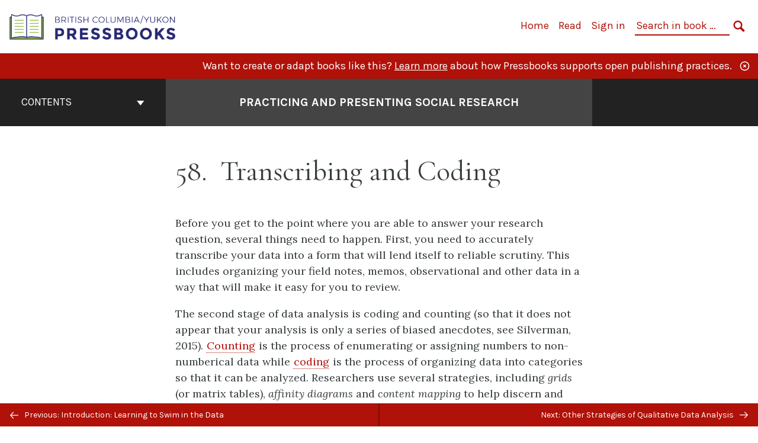

--- FILE ---
content_type: text/html; charset=UTF-8
request_url: https://pressbooks.bccampus.ca/undergradresearch/chapter/transcribing-and-coding/
body_size: 32586
content:

<!doctype html>
<html lang="en-CA">
<head>
	<meta charset="UTF-8" />
	<meta http-equiv="x-ua-compatible" content="ie=edge">
	<meta name="viewport" content="width=device-width, initial-scale=1">
	<!-- Open Graph meta tags -->
	
	<meta property="og:title" content="Transcribing and Coding &#8211; Practicing and Presenting Social Research" />
	<meta property="og:description" content="This is the definitive (free) manual for undergraduates who want to take their research to the next level." />
	<meta property="og:type" content="article" />
	<meta property="og:url" content="https://pressbooks.bccampus.ca/undergradresearch/chapter/transcribing-and-coding/" />
	<meta property="og:image" content="https://pressbooks.bccampus.ca/undergradresearch/wp-content/uploads/sites/1639/2022/05/Practicing-and-Presenting-Social-Research-cover-1649171476.jpg" />
	<meta property="og:image:alt" content="Cover image for Practicing and Presenting Social Research" />
	<meta property="og:site_name" content="Practicing and Presenting Social Research" />

	<link rel="icon" href="https://pressbooks.bccampus.ca/undergradresearch/wp-content/uploads/2025/02/cropped-BCY-Pressbooks-icon-1-32x32.png" sizes="32x32" />
<link rel="icon" href="https://pressbooks.bccampus.ca/undergradresearch/wp-content/uploads/2025/02/cropped-BCY-Pressbooks-icon-1-192x192.png" sizes="192x192" />
<link rel="apple-touch-icon" href="https://pressbooks.bccampus.ca/undergradresearch/wp-content/uploads/2025/02/cropped-BCY-Pressbooks-icon-1-180x180.png" />
<meta name="msapplication-TileImage" content="https://pressbooks.bccampus.ca/undergradresearch/wp-content/uploads/2025/02/cropped-BCY-Pressbooks-icon-1-270x270.png" />
	<link rel="manifest" href="https://pressbooks.bccampus.ca/undergradresearch/wp-content/themes/pressbooks-book/site.webmanifest">
	<meta name="application-name" content="Pressbooks">
	<meta name="msapplication-TileColor" content="#b01109">
	<meta name="msapplication-config" content="https://pressbooks.bccampus.ca/undergradresearch/wp-content/themes/pressbooks-book/browserconfig.xml">
	<meta name="theme-color" content="#ffffff">
	<link rel="pingback" href="https://pressbooks.bccampus.ca/undergradresearch/xmlrpc.php" />	<title>Transcribing and Coding &#8211; Practicing and Presenting Social Research</title>
<meta name='robots' content='max-image-preview:large' />
	<style>img:is([sizes="auto" i], [sizes^="auto," i]) { contain-intrinsic-size: 3000px 1500px }</style>
	<link rel='dns-prefetch' href='//cdn.jsdelivr.net' />
<link rel='dns-prefetch' href='//fonts.googleapis.com' />
<link rel="alternate" type="application/rss+xml" title="Practicing and Presenting Social Research &raquo; Feed" href="https://pressbooks.bccampus.ca/undergradresearch/feed/" />
<script type="text/javascript">
/* <![CDATA[ */
window._wpemojiSettings = {"baseUrl":"https:\/\/s.w.org\/images\/core\/emoji\/16.0.1\/72x72\/","ext":".png","svgUrl":"https:\/\/s.w.org\/images\/core\/emoji\/16.0.1\/svg\/","svgExt":".svg","source":{"concatemoji":"https:\/\/pressbooks.bccampus.ca\/undergradresearch\/wp-includes\/js\/wp-emoji-release.min.js?ver=6.8.3"}};
/*! This file is auto-generated */
!function(s,n){var o,i,e;function c(e){try{var t={supportTests:e,timestamp:(new Date).valueOf()};sessionStorage.setItem(o,JSON.stringify(t))}catch(e){}}function p(e,t,n){e.clearRect(0,0,e.canvas.width,e.canvas.height),e.fillText(t,0,0);var t=new Uint32Array(e.getImageData(0,0,e.canvas.width,e.canvas.height).data),a=(e.clearRect(0,0,e.canvas.width,e.canvas.height),e.fillText(n,0,0),new Uint32Array(e.getImageData(0,0,e.canvas.width,e.canvas.height).data));return t.every(function(e,t){return e===a[t]})}function u(e,t){e.clearRect(0,0,e.canvas.width,e.canvas.height),e.fillText(t,0,0);for(var n=e.getImageData(16,16,1,1),a=0;a<n.data.length;a++)if(0!==n.data[a])return!1;return!0}function f(e,t,n,a){switch(t){case"flag":return n(e,"\ud83c\udff3\ufe0f\u200d\u26a7\ufe0f","\ud83c\udff3\ufe0f\u200b\u26a7\ufe0f")?!1:!n(e,"\ud83c\udde8\ud83c\uddf6","\ud83c\udde8\u200b\ud83c\uddf6")&&!n(e,"\ud83c\udff4\udb40\udc67\udb40\udc62\udb40\udc65\udb40\udc6e\udb40\udc67\udb40\udc7f","\ud83c\udff4\u200b\udb40\udc67\u200b\udb40\udc62\u200b\udb40\udc65\u200b\udb40\udc6e\u200b\udb40\udc67\u200b\udb40\udc7f");case"emoji":return!a(e,"\ud83e\udedf")}return!1}function g(e,t,n,a){var r="undefined"!=typeof WorkerGlobalScope&&self instanceof WorkerGlobalScope?new OffscreenCanvas(300,150):s.createElement("canvas"),o=r.getContext("2d",{willReadFrequently:!0}),i=(o.textBaseline="top",o.font="600 32px Arial",{});return e.forEach(function(e){i[e]=t(o,e,n,a)}),i}function t(e){var t=s.createElement("script");t.src=e,t.defer=!0,s.head.appendChild(t)}"undefined"!=typeof Promise&&(o="wpEmojiSettingsSupports",i=["flag","emoji"],n.supports={everything:!0,everythingExceptFlag:!0},e=new Promise(function(e){s.addEventListener("DOMContentLoaded",e,{once:!0})}),new Promise(function(t){var n=function(){try{var e=JSON.parse(sessionStorage.getItem(o));if("object"==typeof e&&"number"==typeof e.timestamp&&(new Date).valueOf()<e.timestamp+604800&&"object"==typeof e.supportTests)return e.supportTests}catch(e){}return null}();if(!n){if("undefined"!=typeof Worker&&"undefined"!=typeof OffscreenCanvas&&"undefined"!=typeof URL&&URL.createObjectURL&&"undefined"!=typeof Blob)try{var e="postMessage("+g.toString()+"("+[JSON.stringify(i),f.toString(),p.toString(),u.toString()].join(",")+"));",a=new Blob([e],{type:"text/javascript"}),r=new Worker(URL.createObjectURL(a),{name:"wpTestEmojiSupports"});return void(r.onmessage=function(e){c(n=e.data),r.terminate(),t(n)})}catch(e){}c(n=g(i,f,p,u))}t(n)}).then(function(e){for(var t in e)n.supports[t]=e[t],n.supports.everything=n.supports.everything&&n.supports[t],"flag"!==t&&(n.supports.everythingExceptFlag=n.supports.everythingExceptFlag&&n.supports[t]);n.supports.everythingExceptFlag=n.supports.everythingExceptFlag&&!n.supports.flag,n.DOMReady=!1,n.readyCallback=function(){n.DOMReady=!0}}).then(function(){return e}).then(function(){var e;n.supports.everything||(n.readyCallback(),(e=n.source||{}).concatemoji?t(e.concatemoji):e.wpemoji&&e.twemoji&&(t(e.twemoji),t(e.wpemoji)))}))}((window,document),window._wpemojiSettings);
/* ]]> */
</script>
<link rel='stylesheet' id='glossary-definition-css' href='https://pressbooks.bccampus.ca/undergradresearch/wp-content/plugins/pressbooks/assets/dist/styles/glossary-definition.css?id=822ab8be7758cfe7f7c76e84ab32ce41' type='text/css' media='all' />
<style id='wp-emoji-styles-inline-css' type='text/css'>

	img.wp-smiley, img.emoji {
		display: inline !important;
		border: none !important;
		box-shadow: none !important;
		height: 1em !important;
		width: 1em !important;
		margin: 0 0.07em !important;
		vertical-align: -0.1em !important;
		background: none !important;
		padding: 0 !important;
	}
</style>
<style id='classic-theme-styles-inline-css' type='text/css'>
/*! This file is auto-generated */
.wp-block-button__link{color:#fff;background-color:#32373c;border-radius:9999px;box-shadow:none;text-decoration:none;padding:calc(.667em + 2px) calc(1.333em + 2px);font-size:1.125em}.wp-block-file__button{background:#32373c;color:#fff;text-decoration:none}
</style>
<style id='global-styles-inline-css' type='text/css'>
:root{--wp--preset--aspect-ratio--square: 1;--wp--preset--aspect-ratio--4-3: 4/3;--wp--preset--aspect-ratio--3-4: 3/4;--wp--preset--aspect-ratio--3-2: 3/2;--wp--preset--aspect-ratio--2-3: 2/3;--wp--preset--aspect-ratio--16-9: 16/9;--wp--preset--aspect-ratio--9-16: 9/16;--wp--preset--color--black: #000000;--wp--preset--color--cyan-bluish-gray: #abb8c3;--wp--preset--color--white: #ffffff;--wp--preset--color--pale-pink: #f78da7;--wp--preset--color--vivid-red: #cf2e2e;--wp--preset--color--luminous-vivid-orange: #ff6900;--wp--preset--color--luminous-vivid-amber: #fcb900;--wp--preset--color--light-green-cyan: #7bdcb5;--wp--preset--color--vivid-green-cyan: #00d084;--wp--preset--color--pale-cyan-blue: #8ed1fc;--wp--preset--color--vivid-cyan-blue: #0693e3;--wp--preset--color--vivid-purple: #9b51e0;--wp--preset--gradient--vivid-cyan-blue-to-vivid-purple: linear-gradient(135deg,rgba(6,147,227,1) 0%,rgb(155,81,224) 100%);--wp--preset--gradient--light-green-cyan-to-vivid-green-cyan: linear-gradient(135deg,rgb(122,220,180) 0%,rgb(0,208,130) 100%);--wp--preset--gradient--luminous-vivid-amber-to-luminous-vivid-orange: linear-gradient(135deg,rgba(252,185,0,1) 0%,rgba(255,105,0,1) 100%);--wp--preset--gradient--luminous-vivid-orange-to-vivid-red: linear-gradient(135deg,rgba(255,105,0,1) 0%,rgb(207,46,46) 100%);--wp--preset--gradient--very-light-gray-to-cyan-bluish-gray: linear-gradient(135deg,rgb(238,238,238) 0%,rgb(169,184,195) 100%);--wp--preset--gradient--cool-to-warm-spectrum: linear-gradient(135deg,rgb(74,234,220) 0%,rgb(151,120,209) 20%,rgb(207,42,186) 40%,rgb(238,44,130) 60%,rgb(251,105,98) 80%,rgb(254,248,76) 100%);--wp--preset--gradient--blush-light-purple: linear-gradient(135deg,rgb(255,206,236) 0%,rgb(152,150,240) 100%);--wp--preset--gradient--blush-bordeaux: linear-gradient(135deg,rgb(254,205,165) 0%,rgb(254,45,45) 50%,rgb(107,0,62) 100%);--wp--preset--gradient--luminous-dusk: linear-gradient(135deg,rgb(255,203,112) 0%,rgb(199,81,192) 50%,rgb(65,88,208) 100%);--wp--preset--gradient--pale-ocean: linear-gradient(135deg,rgb(255,245,203) 0%,rgb(182,227,212) 50%,rgb(51,167,181) 100%);--wp--preset--gradient--electric-grass: linear-gradient(135deg,rgb(202,248,128) 0%,rgb(113,206,126) 100%);--wp--preset--gradient--midnight: linear-gradient(135deg,rgb(2,3,129) 0%,rgb(40,116,252) 100%);--wp--preset--font-size--small: 13px;--wp--preset--font-size--medium: 20px;--wp--preset--font-size--large: 36px;--wp--preset--font-size--x-large: 42px;--wp--preset--spacing--20: 0.44rem;--wp--preset--spacing--30: 0.67rem;--wp--preset--spacing--40: 1rem;--wp--preset--spacing--50: 1.5rem;--wp--preset--spacing--60: 2.25rem;--wp--preset--spacing--70: 3.38rem;--wp--preset--spacing--80: 5.06rem;--wp--preset--shadow--natural: 6px 6px 9px rgba(0, 0, 0, 0.2);--wp--preset--shadow--deep: 12px 12px 50px rgba(0, 0, 0, 0.4);--wp--preset--shadow--sharp: 6px 6px 0px rgba(0, 0, 0, 0.2);--wp--preset--shadow--outlined: 6px 6px 0px -3px rgba(255, 255, 255, 1), 6px 6px rgba(0, 0, 0, 1);--wp--preset--shadow--crisp: 6px 6px 0px rgba(0, 0, 0, 1);}:where(.is-layout-flex){gap: 0.5em;}:where(.is-layout-grid){gap: 0.5em;}body .is-layout-flex{display: flex;}.is-layout-flex{flex-wrap: wrap;align-items: center;}.is-layout-flex > :is(*, div){margin: 0;}body .is-layout-grid{display: grid;}.is-layout-grid > :is(*, div){margin: 0;}:where(.wp-block-columns.is-layout-flex){gap: 2em;}:where(.wp-block-columns.is-layout-grid){gap: 2em;}:where(.wp-block-post-template.is-layout-flex){gap: 1.25em;}:where(.wp-block-post-template.is-layout-grid){gap: 1.25em;}.has-black-color{color: var(--wp--preset--color--black) !important;}.has-cyan-bluish-gray-color{color: var(--wp--preset--color--cyan-bluish-gray) !important;}.has-white-color{color: var(--wp--preset--color--white) !important;}.has-pale-pink-color{color: var(--wp--preset--color--pale-pink) !important;}.has-vivid-red-color{color: var(--wp--preset--color--vivid-red) !important;}.has-luminous-vivid-orange-color{color: var(--wp--preset--color--luminous-vivid-orange) !important;}.has-luminous-vivid-amber-color{color: var(--wp--preset--color--luminous-vivid-amber) !important;}.has-light-green-cyan-color{color: var(--wp--preset--color--light-green-cyan) !important;}.has-vivid-green-cyan-color{color: var(--wp--preset--color--vivid-green-cyan) !important;}.has-pale-cyan-blue-color{color: var(--wp--preset--color--pale-cyan-blue) !important;}.has-vivid-cyan-blue-color{color: var(--wp--preset--color--vivid-cyan-blue) !important;}.has-vivid-purple-color{color: var(--wp--preset--color--vivid-purple) !important;}.has-black-background-color{background-color: var(--wp--preset--color--black) !important;}.has-cyan-bluish-gray-background-color{background-color: var(--wp--preset--color--cyan-bluish-gray) !important;}.has-white-background-color{background-color: var(--wp--preset--color--white) !important;}.has-pale-pink-background-color{background-color: var(--wp--preset--color--pale-pink) !important;}.has-vivid-red-background-color{background-color: var(--wp--preset--color--vivid-red) !important;}.has-luminous-vivid-orange-background-color{background-color: var(--wp--preset--color--luminous-vivid-orange) !important;}.has-luminous-vivid-amber-background-color{background-color: var(--wp--preset--color--luminous-vivid-amber) !important;}.has-light-green-cyan-background-color{background-color: var(--wp--preset--color--light-green-cyan) !important;}.has-vivid-green-cyan-background-color{background-color: var(--wp--preset--color--vivid-green-cyan) !important;}.has-pale-cyan-blue-background-color{background-color: var(--wp--preset--color--pale-cyan-blue) !important;}.has-vivid-cyan-blue-background-color{background-color: var(--wp--preset--color--vivid-cyan-blue) !important;}.has-vivid-purple-background-color{background-color: var(--wp--preset--color--vivid-purple) !important;}.has-black-border-color{border-color: var(--wp--preset--color--black) !important;}.has-cyan-bluish-gray-border-color{border-color: var(--wp--preset--color--cyan-bluish-gray) !important;}.has-white-border-color{border-color: var(--wp--preset--color--white) !important;}.has-pale-pink-border-color{border-color: var(--wp--preset--color--pale-pink) !important;}.has-vivid-red-border-color{border-color: var(--wp--preset--color--vivid-red) !important;}.has-luminous-vivid-orange-border-color{border-color: var(--wp--preset--color--luminous-vivid-orange) !important;}.has-luminous-vivid-amber-border-color{border-color: var(--wp--preset--color--luminous-vivid-amber) !important;}.has-light-green-cyan-border-color{border-color: var(--wp--preset--color--light-green-cyan) !important;}.has-vivid-green-cyan-border-color{border-color: var(--wp--preset--color--vivid-green-cyan) !important;}.has-pale-cyan-blue-border-color{border-color: var(--wp--preset--color--pale-cyan-blue) !important;}.has-vivid-cyan-blue-border-color{border-color: var(--wp--preset--color--vivid-cyan-blue) !important;}.has-vivid-purple-border-color{border-color: var(--wp--preset--color--vivid-purple) !important;}.has-vivid-cyan-blue-to-vivid-purple-gradient-background{background: var(--wp--preset--gradient--vivid-cyan-blue-to-vivid-purple) !important;}.has-light-green-cyan-to-vivid-green-cyan-gradient-background{background: var(--wp--preset--gradient--light-green-cyan-to-vivid-green-cyan) !important;}.has-luminous-vivid-amber-to-luminous-vivid-orange-gradient-background{background: var(--wp--preset--gradient--luminous-vivid-amber-to-luminous-vivid-orange) !important;}.has-luminous-vivid-orange-to-vivid-red-gradient-background{background: var(--wp--preset--gradient--luminous-vivid-orange-to-vivid-red) !important;}.has-very-light-gray-to-cyan-bluish-gray-gradient-background{background: var(--wp--preset--gradient--very-light-gray-to-cyan-bluish-gray) !important;}.has-cool-to-warm-spectrum-gradient-background{background: var(--wp--preset--gradient--cool-to-warm-spectrum) !important;}.has-blush-light-purple-gradient-background{background: var(--wp--preset--gradient--blush-light-purple) !important;}.has-blush-bordeaux-gradient-background{background: var(--wp--preset--gradient--blush-bordeaux) !important;}.has-luminous-dusk-gradient-background{background: var(--wp--preset--gradient--luminous-dusk) !important;}.has-pale-ocean-gradient-background{background: var(--wp--preset--gradient--pale-ocean) !important;}.has-electric-grass-gradient-background{background: var(--wp--preset--gradient--electric-grass) !important;}.has-midnight-gradient-background{background: var(--wp--preset--gradient--midnight) !important;}.has-small-font-size{font-size: var(--wp--preset--font-size--small) !important;}.has-medium-font-size{font-size: var(--wp--preset--font-size--medium) !important;}.has-large-font-size{font-size: var(--wp--preset--font-size--large) !important;}.has-x-large-font-size{font-size: var(--wp--preset--font-size--x-large) !important;}
:where(.wp-block-post-template.is-layout-flex){gap: 1.25em;}:where(.wp-block-post-template.is-layout-grid){gap: 1.25em;}
:where(.wp-block-columns.is-layout-flex){gap: 2em;}:where(.wp-block-columns.is-layout-grid){gap: 2em;}
:root :where(.wp-block-pullquote){font-size: 1.5em;line-height: 1.6;}
</style>
<link rel='stylesheet' id='bcc-cm-global-css' href='https://pressbooks.bccampus.ca/undergradresearch/wp-content/plugins/bcc-custom-modifications/css/bcc_global.css?ver=2.0.0' type='text/css' media='all' />
<link rel='stylesheet' id='h5p-plugin-styles-css' href='https://pressbooks.bccampus.ca/undergradresearch/wp-content/plugins/h5p/h5p-php-library/styles/h5p.css?ver=1.16.1' type='text/css' media='all' />
<link rel='stylesheet' id='book/book-css' href='https://pressbooks.bccampus.ca/undergradresearch/wp-content/themes/pressbooks-book/dist/styles/book.css?id=c6b61a22edaa8f0d4c7eebc18ce7c1dd' type='text/css' media='all' />
<link rel='stylesheet' id='book/webfonts-css' href='https://fonts.googleapis.com/css?family=Inconsolata|Karla:400,700|Spectral:400,700' type='text/css' media='all' />
<link rel='stylesheet' id='pressbooks/theme-css' href='https://pressbooks.bccampus.ca/undergradresearch/wp-content/uploads/sites/1639/pressbooks/css/style.css?ver=1761158263' type='text/css' media='screen, print' />
<link rel='stylesheet' id='tablepress-default-css' href='https://pressbooks.bccampus.ca/undergradresearch/wp-content/uploads/sites/1639/tablepress-combined.min.css?ver=30' type='text/css' media='all' />
<script async type='text/javascript' src='https://pressbooks.bccampus.ca/undergradresearch/wp-content/themes/pressbooks-book/dist/scripts/sharer.js?id=07c4ff5bd1e9dbbd22247a55bf1278b0&ver=6.8.3'></script>
<script type="text/javascript" src="https://pressbooks.bccampus.ca/undergradresearch/wp-includes/js/jquery/jquery.min.js?ver=3.7.1" id="jquery-core-js"></script>
<script type="text/javascript" src="https://pressbooks.bccampus.ca/undergradresearch/wp-includes/js/jquery/jquery-migrate.min.js?ver=3.4.1" id="jquery-migrate-js"></script>
<script type="text/javascript" id="pressbooks/book-js-extra">
/* <![CDATA[ */
var pressbooksBook = {"home_path":"\/undergradresearch\/","comparison_loading":"Comparison loading\u2026","comparison_loaded":"Comparison loaded.","chapter_not_loaded":"The original chapter could not be loaded.","toggle_contents":"Toggle contents of","ajaxurl":"https:\/\/pressbooks.bccampus.ca\/undergradresearch\/wp-admin\/admin-ajax.php","text_diff_nonce":"dc1956fa8f"};
/* ]]> */
</script>
<script async type='text/javascript' src='https://pressbooks.bccampus.ca/undergradresearch/wp-content/themes/pressbooks-book/dist/scripts/book.js?id=3e506094ec62cd1eee9751cc0390802f'></script>
<script type="text/javascript" src="https://pressbooks.bccampus.ca/undergradresearch/wp-content/themes/pressbooks-book/dist/scripts/collapse-sections.js?id=91b2e47f081d14409f924681efa33283" id="pressbooks/collapse-sections-js"></script>
<link rel="https://api.w.org/" href="https://pressbooks.bccampus.ca/undergradresearch/wp-json/" /><link rel="alternate" title="JSON" type="application/json" href="https://pressbooks.bccampus.ca/undergradresearch/wp-json/pressbooks/v2/chapters/350" /><link rel="canonical" href="https://pressbooks.bccampus.ca/undergradresearch/chapter/transcribing-and-coding/" />
<link rel='shortlink' href='https://pressbooks.bccampus.ca/undergradresearch/?p=350' />
<link rel="alternate" title="oEmbed (JSON)" type="application/json+oembed" href="https://pressbooks.bccampus.ca/undergradresearch/wp-json/oembed/1.0/embed?url=https%3A%2F%2Fpressbooks.bccampus.ca%2Fundergradresearch%2Fchapter%2Ftranscribing-and-coding%2F" />
<link rel="alternate" title="oEmbed (XML)" type="text/xml+oembed" href="https://pressbooks.bccampus.ca/undergradresearch/wp-json/oembed/1.0/embed?url=https%3A%2F%2Fpressbooks.bccampus.ca%2Fundergradresearch%2Fchapter%2Ftranscribing-and-coding%2F&#038;format=xml" />
<script type="application/ld+json">{"@context":"http:\/\/schema.org","@type":"Chapter","name":"Transcribing and Coding","showTitle":"on","inLanguage":"en-ca","isPartOf":"Practicing and Presenting Social Research","position":58,"editor":[],"author":[{"contributor_institution":"University of British Columbia","contributor_first_name":"Oral","contributor_last_name":"Robinson","name":"Oral Robinson","slug":"oral-robinson","@type":"Person"},{"contributor_first_name":"Alexander","contributor_last_name":"Wilson","name":"Alexander Wilson","slug":"alexander-wilson","@type":"Person"}],"contributor":[],"translator":[],"reviewedBy":[],"illustrator":[],"publisher":{"@type":"Organization","name":"UBC Library"},"datePublished":"2022-08-31","copyrightYear":"2022","license":{"@type":"CreativeWork","url":"https:\/\/creativecommons.org\/licenses\/by-nc\/4.0\/","name":"CC BY-NC (Attribution NonCommercial)"}}</script><meta name="citation_book_title" content="Practicing and Presenting Social Research">
<meta name="citation_title" content="Transcribing and Coding">
<meta name="citation_year" content="2022">
<meta name="citation_publication_date" content="2022-08-31">
<meta name="citation_language" content="en-ca">
<meta name="citation_publisher" content="UBC Library">
<meta name="citation_author" content="Oral Robinson">
<meta name="citation_author" content="Alexander Wilson"><style type="text/css">:root{--header-links:#b01109;--primary:#b01109;}</style><style type="text/css">:root{--reading-width:40em;}</style><script>
window.MathJax = {
	versionWarnings: false,
    loader: {
        load: [
			'input/asciimath',
			'output/chtml',
            '[tex]/ams',
            '[tex]/bbox',
            '[tex]/boldsymbol',
            '[tex]/braket',
            '[tex]/cancel',
            '[tex]/color',
            '[tex]/enclose',
            '[tex]/gensymb',
            '[tex]/mathtools',
            '[tex]/mhchem',
            '[tex]/textmacros',
            '[tex]/newcommand',
            '[tex]/noerrors',
            '[tex]/physics',
            '[tex]/unicode'
        ]
    },
	asciimath: {
			delimiters: [['`','`'],['[asciimath]','[/asciimath]']]
		},
    tex: {
        inlineMath: [['\\(', '\\)'], ['[latex]','[/latex]']],
        displayMath: [['$$', '$$'], ['\\[', '\\]']],
        packages: {
            '[+]': [
                'ams',        // AMS math features
                'bbox',       // Boxed expressions
                'boldsymbol', // Bold symbols
                'braket',     // Quantum mechanics notation
                'cancel',     // Strike-through notation
                'color',      // Colored text
                'enclose',    // Provide notations like rounded boxes and underlining
                'gensymb',    // General symbols (degrees, angles, etc.)
                'mathtools',  // Extended math tools
                'mhchem',     // Chemistry formulas
                'textmacros', // Text formatting macros
                'newcommand', // Define custom LaTeX commands useful for macros
                'noerrors',   // Suppresses errors
                'unicode'     // Unicode math symbols
            ]
        },
        tags: 'ams',
            formatError: function (message) {
				return '\\color{red}{\\text{MathJax error: ' + message + '}}';
			}
    },
    svg: {
        fontCache: 'global'
    }
};
</script><style>
.MathJax {
    color: #000000 !important;
}
</style></head>
<body class="wp-singular chapter-template-default single single-chapter postid-350 wp-theme-pressbooks-book">
<svg style="position: absolute; width: 0; height: 0;" width="0" height="0" xmlns="http://www.w3.org/2000/svg">
	<defs>
		<symbol id="icon-pressbooks" fill="currentColor" viewBox="0 0 45 44">
			<path d="M44.195 41.872c0 .745-.618 1.346-1.377 1.346H1.377C.617 43.219 0 42.617 0 41.872V1.347C0 .604.618 0 1.377 0h41.44c.76 0 1.378.604 1.378 1.347v40.525zM15.282 10.643h-5.21v21.43h3.304V24h1.906c1.435 0 2.656-.5 3.665-1.504 1.008-1.004 1.513-2.213 1.513-3.626v-3.113c0-1.47-.444-2.678-1.33-3.625-.956-.993-2.24-1.489-3.848-1.489zm1.977 5.165h-.001v3.131c0 .513-.184.952-.55 1.318a1.826 1.826 0 0 1-1.338.547h-1.994v-6.86h1.995c.571 0 1.029.171 1.372.513.344.342.516.792.516 1.35zm5.84 16.265h6.118c.828 0 1.662-.25 2.502-.752a4.642 4.642 0 0 0 1.73-1.779c.526-.945.788-2.097.788-3.455 0-.545-.04-1.043-.122-1.486-.163-.868-.414-1.575-.751-2.122-.513-.81-1.137-1.352-1.871-1.625a3.325 3.325 0 0 0 1.154-.839c.78-.866 1.173-2.018 1.173-3.455 0-.876-.105-1.635-.315-2.274-.386-1.198-1.027-2.08-1.925-2.652-1.049-.672-2.225-1.008-3.531-1.008h-4.95v21.447zm3.568-12.69v-5.475h1.382c.652 0 1.184.212 1.592.634.443.456.665 1.13.665 2.018 0 .537-.065.987-.193 1.352-.35.982-1.039 1.471-2.064 1.471h-1.382zm0 9.493v-6.397h1.382c.815 0 1.433.25 1.853.751.466.549.7 1.42.7 2.617 0 .502-.075.948-.227 1.335-.432 1.13-1.208 1.694-2.326 1.694h-1.382z" />
		</symbol>
		<symbol id="logo-pressbooks" viewBox="0 0 265 40">
			<path fill="#000" d="M51.979 1.754c2.75 0 4.942.868 6.579 2.602 1.514 1.656 2.272 3.768 2.272 6.34v5.442c0 2.472-.862 4.586-2.587 6.34-1.724 1.754-3.813 2.631-6.264 2.631H48.72v14.114h-5.651V1.754h8.91zm3.38 9.03c0-.977-.296-1.764-.882-2.364-.588-.597-1.371-.896-2.348-.896H48.72v11.99h3.409c.897 0 1.66-.32 2.287-.957a3.163 3.163 0 0 0 .942-2.303v-5.47zM74.255 1.754c3.149 0 5.462.868 6.937 2.602 1.295 1.516 1.943 3.63 1.943 6.34v5.442c0 2.652-1.006 4.893-3.02 6.727L84.3 39.222h-6.112l-3.425-14.114h-3.767v14.114h-5.651V1.754h8.91zm3.379 9.03c0-2.173-1.076-3.259-3.23-3.259h-3.408v11.99h3.409c.897 0 1.66-.32 2.287-.957a3.163 3.163 0 0 0 .942-2.302v-5.472zM89.145 39.22V1.724h16.087v5.681H94.796v10.227h7.625v5.682h-7.625V33.54h10.436v5.68zM127.808 29.892c.04 2.61-.639 4.843-2.034 6.697-.917 1.256-2.213 2.143-3.887 2.661-.897.278-1.944.418-3.14.418-2.212 0-4.047-.548-5.5-1.645-1.217-.896-2.179-2.117-2.886-3.661-.707-1.544-1.121-3.315-1.24-5.308l5.381-.388c.239 2.185.817 3.768 1.735 4.749.676.74 1.455 1.092 2.332 1.052 1.237-.039 2.223-.648 2.96-1.826.38-.578.569-1.407.569-2.485 0-1.555-.708-3.103-2.124-4.64l-5.024-4.758c-1.873-1.815-3.2-3.442-3.976-4.879-.837-1.615-1.257-3.37-1.257-5.267 0-3.411 1.146-5.995 3.438-7.75 1.415-1.057 3.17-1.586 5.263-1.586 2.014 0 3.739.447 5.173 1.346 1.116.697 2.018 1.672 2.706 2.93.687 1.256 1.101 2.701 1.24 4.335l-5.411.987c-.16-1.536-.598-2.73-1.317-3.589-.519-.616-1.266-.926-2.242-.926-1.037 0-1.823.459-2.362 1.374-.438.738-.658 1.656-.658 2.752 0 1.715.736 3.458 2.213 5.233.557.678 1.395 1.476 2.512 2.391 1.316 1.096 2.182 1.865 2.602 2.303 1.395 1.397 2.471 2.772 3.229 4.126.358.639.647 1.227.867 1.766.54 1.334.818 2.531.838 3.588zM150.383 29.892c.04 2.61-.637 4.843-2.032 6.697-.917 1.256-2.213 2.143-3.889 2.661-.897.278-1.944.418-3.138.418-2.213 0-4.049-.548-5.503-1.645-1.215-.896-2.178-2.117-2.885-3.661-.707-1.544-1.121-3.315-1.24-5.308l5.383-.388c.238 2.185.817 3.768 1.733 4.749.676.74 1.454 1.092 2.331 1.052 1.236-.039 2.223-.648 2.96-1.826.38-.578.57-1.407.57-2.485 0-1.555-.71-3.103-2.125-4.64l-5.024-4.758c-1.872-1.815-3.199-3.442-3.976-4.879-.838-1.616-1.256-3.372-1.256-5.268 0-3.412 1.146-5.995 3.44-7.75 1.414-1.058 3.168-1.587 5.262-1.587 2.013 0 3.737.448 5.173 1.346 1.116.698 2.018 1.673 2.706 2.93.688 1.257 1.102 2.702 1.242 4.336l-5.412.986c-.16-1.535-.599-2.73-1.316-3.588-.52-.616-1.266-.927-2.244-.927-1.036 0-1.823.46-2.362 1.374-.438.739-.658 1.656-.658 2.752 0 1.715.737 3.458 2.213 5.234.556.677 1.395 1.476 2.51 2.391 1.317 1.096 2.184 1.865 2.603 2.303 1.395 1.396 2.472 2.772 3.23 4.126.358.638.649 1.226.867 1.765.538 1.336.817 2.533.837 3.59zM155.077 39.22V1.724h8.463c2.231 0 4.245.588 6.04 1.764 1.535.998 2.631 2.543 3.29 4.636.359 1.117.538 2.442.538 3.977 0 2.512-.67 4.526-2.004 6.04a5.674 5.674 0 0 1-1.973 1.465c1.256.479 2.321 1.426 3.198 2.84.579.958 1.008 2.193 1.286 3.709.14.778.21 1.644.21 2.601 0 2.372-.449 4.386-1.345 6.04a8.075 8.075 0 0 1-2.96 3.11c-1.436.878-2.862 1.317-4.276 1.317h-10.467v-.001zm6.1-22.186h2.363c1.754 0 2.93-.856 3.528-2.57.219-.64.328-1.426.328-2.364 0-1.555-.379-2.73-1.137-3.53-.697-.736-1.605-1.105-2.72-1.105h-2.363v9.57zm0 16.595h2.363c1.912 0 3.239-.986 3.977-2.96.258-.676.387-1.455.387-2.332 0-2.092-.398-3.618-1.197-4.575-.717-.877-1.774-1.316-3.169-1.316h-2.363v11.183h.001zM187.88 1.276c2.491 0 4.607.877 6.353 2.631 1.743 1.754 2.616 3.868 2.616 6.34v20.452c0 2.491-.878 4.61-2.631 6.353-1.756 1.745-3.87 2.616-6.34 2.616-2.492 0-4.604-.877-6.34-2.631-1.734-1.753-2.602-3.866-2.602-6.34v-20.45c0-2.492.877-4.61 2.632-6.354 1.754-1.744 3.859-2.617 6.312-2.617zm3.078 8.85c0-.897-.313-1.66-.94-2.287a3.12 3.12 0 0 0-2.29-.941c-.896 0-1.664.314-2.302.941a3.085 3.085 0 0 0-.958 2.288v20.512c0 .898.319 1.66.958 2.287a3.17 3.17 0 0 0 2.302.943 3.12 3.12 0 0 0 2.29-.943c.627-.627.94-1.389.94-2.287V10.127zM210.663 1.276c2.49 0 4.61.877 6.353 2.631 1.746 1.754 2.617 3.868 2.617 6.34v20.452c0 2.491-.877 4.61-2.631 6.353-1.754 1.745-3.868 2.616-6.34 2.616-2.492 0-4.605-.877-6.34-2.631-1.733-1.753-2.602-3.866-2.602-6.34v-20.45c0-2.492.877-4.61 2.632-6.354 1.754-1.744 3.859-2.617 6.31-2.617zm3.08 8.85c0-.897-.316-1.66-.943-2.287s-1.39-.941-2.288-.941c-.898 0-1.665.314-2.302.941a3.09 3.09 0 0 0-.958 2.288v20.512c0 .898.32 1.66.958 2.287a3.166 3.166 0 0 0 2.302.943c.899 0 1.66-.315 2.288-.943.627-.627.943-1.389.943-2.287V10.127zM230.247 27.334V39.22h-5.652V1.723h5.652V15.09l6.907-13.366h6.025l-7.735 15.295 9.073 22.201h-6.644l-5.935-15.224zM264.784 29.892c.041 2.61-.637 4.843-2.032 6.697-.916 1.256-2.213 2.143-3.889 2.661-.896.278-1.943.418-3.138.418-2.213 0-4.048-.548-5.502-1.645-1.216-.896-2.178-2.117-2.886-3.661-.708-1.545-1.12-3.315-1.242-5.308l5.384-.388c.238 2.185.817 3.768 1.733 4.749.676.74 1.454 1.092 2.331 1.052 1.236-.039 2.223-.648 2.96-1.826.38-.578.57-1.407.57-2.485 0-1.555-.71-3.103-2.125-4.64l-5.024-4.758c-1.872-1.815-3.199-3.442-3.976-4.879-.838-1.616-1.258-3.372-1.258-5.268 0-3.412 1.147-5.995 3.44-7.75 1.415-1.058 3.169-1.587 5.263-1.587 2.012 0 3.737.448 5.173 1.346 1.115.698 2.018 1.673 2.705 2.93.688 1.257 1.102 2.702 1.242 4.336l-5.411.986c-.16-1.535-.6-2.73-1.316-3.588-.52-.616-1.266-.927-2.244-.927-1.036 0-1.823.46-2.362 1.374-.438.739-.658 1.656-.658 2.752 0 1.715.736 3.458 2.213 5.234.555.677 1.395 1.476 2.51 2.391 1.317 1.096 2.184 1.865 2.602 2.303 1.395 1.396 2.473 2.772 3.23 4.126.359.638.65 1.226.868 1.765.54 1.336.82 2.533.84 3.59z"/>
			<path fill="#B01109" d="M39.549 37.515c0 .667-.553 1.205-1.232 1.205H1.232A1.217 1.217 0 0 1 0 37.515V1.25C0 .585.553.045 1.232.045h37.083c.681 0 1.234.54 1.234 1.205v36.265z"/>
			<path fill="#EDEDED" d="M13.648 10.504c1.44 0 2.588.444 3.444 1.332.793.848 1.19 1.93 1.19 3.245v2.786c0 1.264-.452 2.346-1.354 3.244-.903.898-1.996 1.346-3.28 1.346h-1.705v7.225H8.986V10.504h4.662zm1.77 4.622c0-.5-.155-.903-.462-1.209-.307-.305-.717-.458-1.228-.458h-1.785v6.138h1.784c.468 0 .868-.163 1.197-.49.328-.327.492-.72.492-1.179v-2.802h.002zM20.644 29.682V10.489h4.429c1.169 0 2.222.3 3.16.902.803.511 1.377 1.301 1.722 2.374.188.57.282 1.25.282 2.034 0 1.286-.35 2.317-1.05 3.092a2.976 2.976 0 0 1-1.032.75c.657.245 1.215.73 1.674 1.455.302.49.526 1.123.672 1.899.073.397.11.842.11 1.33 0 1.215-.235 2.245-.705 3.092a4.154 4.154 0 0 1-1.55 1.591c-.75.45-1.497.674-2.238.674h-5.474zm3.193-11.356h1.236c.918 0 1.534-.438 1.847-1.317.115-.327.172-.73.172-1.21 0-.795-.197-1.397-.595-1.806-.365-.377-.84-.567-1.424-.567h-1.236v4.9zm0 8.494h1.236c1 0 1.695-.505 2.081-1.515.136-.347.204-.746.204-1.195 0-1.072-.21-1.85-.626-2.342-.376-.45-.93-.672-1.66-.672h-1.235v5.724z"/>
		</symbol>
		<symbol id="arrow-down" fill="currentColor" viewBox="0 0 512 512"><path d="M424 259c-6 0-11 2-16 6L278 393V1c0-12-10-22-23-22-12 0-22 10-22 22v392L103 265c-5-4-11-6-16-6-6 0-12 2-16 6-9 9-9 23 0 32l168 166c10 9 23 9 32 0l170-166c9-9 9-23 0-32-4-4-10-6-17-6"/></symbol>
		<symbol id="arrow-left" fill="currentColor" viewBox="0 0 512 512"><path d="M220 45c0 6-3 12-7 17L79 200h410c12 0 23 11 23 25 0 13-11 24-23 24H79l134 138c4 5 7 11 7 17 0 7-3 13-7 18-10 9-24 9-33 0L7 242c-9-10-9-25 0-34L180 26c9-9 23-9 33 0 4 5 7 11 7 19"/></symbol>
		<symbol id="arrow-right" fill="currentColor" viewBox="0 0 512 512"><path d="M291 32c0 6 3 12 7 17l133 135H23c-13 0-23 11-23 24s10 24 23 24h408L298 367c-4 4-7 10-7 16s3 12 7 17c10 9 24 9 33 0l173-176c9-9 9-23 0-33L331 15c-9-10-23-10-33 0-4 4-7 10-7 17"/></symbol>
		<symbol id="arrow-up" fill="currentColor" viewBox="0 0 512 512"><path d="M424 189c-6 0-11-2-16-6L278 55v392c0 12-10 22-23 22-12 0-22-10-22-22V55L103 183c-5 4-11 6-16 6-6 0-12-2-16-6-9-9-9-23 0-32L239-15c10-9 23-9 32 0l170 166c9 9 9 23 0 32-4 4-10 6-17 6"/></symbol>
		<symbol id="book" fill="currentColor" viewBox="0 0 512 512"><path d="M484 437H284c-7 0-14 7-14 15h-28c0-8-7-15-14-15H28V110h15v285c0 8 6 14 14 14h52c24 0 47-4 69-11 6-2 12-3 19-3 16 0 31 6 42 17l7 7c5 5 15 5 20 0l7-7c11-11 26-17 42-17 7 0 13 1 19 3 22 7 45 11 69 11h52c8 0 14-6 14-14V110h15zM71 82h29v227c0 8 6 15 14 15 39 0 75 16 101 44-15-3-31-2-46 3-19 6-39 9-60 9H71zm57-85c51 6 95 39 114 88v271c-28-34-69-56-114-60zm142 91l3-3c11-11 26-17 42-17 7 0 13 1 19 3 22 7 45 11 69 11h38v298h-38c-21 0-41-3-60-9-9-3-18-5-28-5-16 0-31 4-45 12zm228-6h-29V68c0-8-6-15-14-15h-52c-21 0-41-3-60-9-9-3-18-5-28-5-20 0-39 7-54 19-28-55-85-90-147-90-8 0-14 6-14 14v71H57c-8 0-14 7-14 15v14H14C6 82 0 88 0 96v356c0 7 6 14 14 14h199c0 8 7 14 15 14h56c8 0 15-6 15-14h199c8 0 14-7 14-14V96c0-8-6-14-14-14z"/></symbol>
		<symbol id="cc-by" fill="currentColor" viewBox="0 0 512 512"><path d="M256 134c-23 0-34-12-34-35s11-35 34-35 35 12 35 35-12 35-35 35m50 13c5 0 9 2 11 4 4 4 6 7 6 12v100h-29v120h-76V263h-29V163c0-5 2-8 6-12 2-2 6-4 11-4h100M256-22c68 0 126 24 174 72s72 106 72 174-24 125-72 174c-48 48-106 72-174 72s-125-24-174-72c-48-49-72-106-72-174S34 98 82 50c49-48 106-72 174-72m0 447c55 0 103-20 142-59s59-87 59-142c0-56-20-103-59-142s-87-59-142-59-103 20-142 59-59 86-59 142c0 55 20 103 59 142s87 59 142 59"/></symbol>
		<symbol id="cc-nc-eu" fill="currentColor" viewBox="0 0 512 512"><path d="M256-22c68 0 126 24 174 72s72 106 72 174-24 125-72 174c-48 48-106 72-174 72s-125-24-174-72c-48-49-72-106-72-174S34 98 82 50c49-48 106-72 174-72M67 158c-8 22-12 43-12 66 0 55 20 103 59 142s87 59 142 59c38 0 72-10 103-28 31-19 55-45 73-77l-126-55h-89c4 12 8 22 13 29 13 13 31 20 54 20 15 0 31-3 47-10l9 46c-19 10-40 15-64 15-43 0-77-15-100-47-11-15-19-33-23-53h-27v-30h22v-7c0-1 1-3 1-6s1-5 1-6h-24v-29h5l-64-29m249 58l135 59c4-16 6-33 6-51 0-56-20-103-59-142s-87-59-142-59c-35 0-67 8-97 25-29 16-54 38-72 66l81 36c3-5 7-11 14-19 25-28 56-42 94-42 24 0 45 4 63 12l-12 47c-14-7-29-10-45-10-22 0-39 7-52 23-3 3-6 8-8 14l29 12h70v29h-5"/></symbol>
		<symbol id="cc-nc-jp" fill="currentColor" viewBox="0 0 512 512"><path d="M256-22c68 0 126 24 174 72s72 106 72 174-24 125-72 174c-48 48-106 72-174 72s-125-24-174-72c-48-49-72-106-72-174S34 98 82 50c49-48 106-72 174-72M65 165c-7 18-10 38-10 59 0 55 20 103 59 142s87 59 142 59c36 0 69-9 100-27 30-18 54-42 72-72l-78-34v34h-64v56h-61v-56h-63v-37h63v-19l-6-12h-57v-38h27L65 165m221 124h57l-54-25-3 6v19m64-52l99 44c5-19 8-39 8-57 0-56-20-103-59-142s-87-59-142-59c-36 0-69 9-99 26-30 18-54 41-72 71l81 35-28-50h66l39 85 23 10 42-95h66l-63 115h39v17"/></symbol>
		<symbol id="cc-nc" fill="currentColor" viewBox="0 0 512 512"><path d="M256-22c68 0 126 24 174 72s72 106 72 174-24 125-72 174c-48 48-106 72-174 72s-125-24-174-72c-48-49-72-106-72-174S34 98 82 50c49-48 106-72 174-72M67 157c-8 22-12 44-12 67 0 55 20 103 59 142s87 59 142 59c38 0 72-10 103-29 32-19 56-44 73-76l-91-41c-3 16-11 29-24 38-13 10-27 16-44 18v37h-28v-37c-27 0-52-10-75-30l34-34c17 15 35 23 55 23 8 0 15-2 22-7 6-4 9-10 9-18 0-6-3-11-7-15l-24-11-29-13-39-16-124-57m259 63l124 55c4-15 7-32 7-51 0-56-20-103-59-142s-87-59-142-59c-35 0-67 8-96 25-30 16-54 38-72 66l93 42c4-12 12-22 24-31 11-8 24-12 40-13V74h28v38c24 2 44 9 62 23l-32 33c-15-10-29-15-43-15-8 0-15 2-19 4-7 4-10 9-10 16 0 3 1 5 2 6l31 14 22 9 40 18"/></symbol>
		<symbol id="cc-nd" fill="currentColor" viewBox="0 0 512 512"><path d="M167 208v-42h178v42H167m0 78v-42h178v42H167m89-308c68 0 126 24 174 72s72 106 72 174-24 125-72 174c-48 48-106 72-174 72s-125-24-174-72c-48-49-72-106-72-174S34 98 82 50c49-48 106-72 174-72m0 447c55 0 103-20 142-59s59-87 59-142c0-56-20-103-59-142s-87-59-142-59-103 20-142 59-59 86-59 142c0 55 20 103 59 142s87 59 142 59"/></symbol>
		<symbol id="cc-pd" fill="currentColor" viewBox="0 0 512 512"><path d="M256-22c68 0 126 24 174 72s72 106 72 174-24 125-72 174c-48 48-106 72-174 72s-125-24-174-72c-48-49-72-106-72-174S34 98 82 50c49-48 106-72 174-72M67 158c-8 22-12 43-12 66 0 55 20 103 59 142s87 59 142 59c38 0 72-10 103-28 31-19 55-45 73-77l-217-96c1 18 6 35 14 49 9 14 22 22 39 22 13 0 24-5 33-14l3-3 36 43c-1 1-3 2-5 4s-4 3-4 4c-21 15-45 22-70 22-29 0-56-10-81-30s-38-52-38-96c0-11 1-21 3-32l-78-35m158 18l226 99c4-16 6-33 6-51 0-56-20-103-59-142s-87-59-142-59c-35 0-67 8-97 25-29 16-54 38-72 66l76 34c22-35 55-52 100-52 30 0 56 9 77 28l-40 41-7-7c-8-5-17-8-27-8-18 0-31 9-41 26"/></symbol>
		<symbol id="cc-remix" fill="currentColor" viewBox="0 0 512 512"><path d="M417 228l5 2v70l-5 2-60 25-2 1-3-1-129-53-4-2-63 27-64-28v-62l60-25-1-1v-70l66-28 151 62v61l49 20m-70 81v-44h-1v-1l-113-46v44l113 47v-1l1 1m7-57l40-17-37-15-39 16 36 16m53 38v-43l-45 18v43l45-18M256-22c68 0 126 24 174 72s72 106 72 174-24 125-72 174c-48 48-106 72-174 72s-125-24-174-72c-48-49-72-106-72-174S34 98 82 50c49-48 106-72 174-72m0 447c55 0 103-20 142-59s59-87 59-142c0-56-20-103-59-142s-87-59-142-59-103 20-142 59-59 86-59 142c0 55 20 103 59 142s87 59 142 59"/></symbol>
		<symbol id="cc-sa" fill="currentColor" viewBox="0 0 512 512"><path d="M255 94c39 0 70 13 92 38 23 24 34 56 34 95 0 38-12 69-35 94-25 26-56 38-92 38-27 0-52-8-73-25-20-17-31-40-36-71h62c2 29 20 44 54 44 17 0 31-7 42-22 10-15 15-35 15-60 0-26-4-46-14-59-10-14-24-21-42-21-33 0-51 15-55 44h18l-49 48-48-48h18c5-31 18-54 37-70 20-17 44-25 72-25m1-116c68 0 126 24 174 72s72 106 72 174-24 125-72 174c-48 48-106 72-174 72s-125-24-174-72c-48-49-72-106-72-174S34 98 82 50c49-48 106-72 174-72m0 447c55 0 103-20 142-59s59-87 59-142c0-56-20-103-59-142s-87-59-142-59-103 20-142 59-59 86-59 142c0 55 20 103 59 142s87 59 142 59"/></symbol>
		<symbol id="cc-share" fill="currentColor" viewBox="0 0 512 512"><path d="M356 153c4 0 8 2 11 4 2 3 4 6 4 10v181c0 3-2 6-4 9-3 3-7 4-11 4H223c-4 0-7-1-10-4s-4-6-4-9v-53h-53c-4 0-7-2-10-4-2-3-4-7-4-11V100c0-4 1-7 3-9s5-4 10-5h135c3 0 6 1 9 4s4 6 4 10v53h53m-135 0h55v-40H169v154h40V167c0-4 1-7 4-10 1-1 4-2 8-4m122 182V180H236v155h107M256-22c68 0 126 24 174 72s72 106 72 174-24 125-72 174c-48 48-106 72-174 72s-125-24-174-72c-48-49-72-106-72-174S34 98 82 50c49-48 106-72 174-72m0 447c55 0 103-20 142-59s59-87 59-142c0-56-20-103-59-142s-87-59-142-59-103 20-142 59-59 86-59 142c0 55 20 103 59 142s87 59 142 59"/></symbol>
		<symbol id="cc-zero" fill="currentColor" viewBox="0 0 512 512"><path d="M256 82c37 0 63 13 78 41 16 28 23 61 23 101 0 39-7 72-23 100-15 27-41 41-78 41s-63-14-78-41c-16-28-23-61-23-100 0-40 7-73 23-101 15-28 41-41 78-41m-44 142c0 6 1 17 2 34l54-100c5-8 4-15-3-21-4-1-7-2-9-2-29 0-44 30-44 89m44 88c29 0 44-29 44-88 0-14-1-28-3-43l-60 104c-8 11-6 19 6 24 0 1 1 1 3 1 0 0 1 0 1 1 0 0 2 0 4 1h5m0-334c68 0 126 24 174 72s72 106 72 174-24 125-72 174c-48 48-106 72-174 72s-125-24-174-72c-48-49-72-106-72-174S34 98 82 50c49-48 106-72 174-72m0 447c55 0 103-20 142-59s59-87 59-142c0-56-20-103-59-142s-87-59-142-59-103 20-142 59-59 86-59 142c0 55 20 103 59 142s87 59 142 59"/></symbol>
		<symbol id="cc" fill="currentColor" viewBox="0 0 512 512"><path d="M253-22c68 0 126 23 174 70s73 104 75 172c0 68-23 127-70 175s-105 73-173 75c-68 0-126-23-175-70-48-48-73-105-74-173S32 100 79 52c48-48 106-73 174-74m6 440c53-1 99-21 136-59 38-38 56-84 56-138-1-54-21-100-59-137-39-37-85-55-138-55-54 1-100 21-137 59s-55 84-55 138c1 54 21 100 59 137s84 55 138 55m-63-153c13 0 23-7 29-21l29 16c-7 12-15 21-26 26-11 7-23 11-35 11-22 0-39-7-52-20-13-12-19-30-19-53s6-41 19-54 30-20 49-20c30 0 51 12 64 34l-32 16c-3-6-7-11-12-14s-10-4-14-4c-21 0-31 14-31 42 0 13 2 23 7 30 6 7 14 11 24 11m136 0c14 0 24-7 28-21l30 16c-6 11-15 20-25 26-11 7-23 11-36 11-22 0-39-7-51-20-13-12-20-30-20-53 0-22 7-40 20-54 12-13 29-20 50-20 28 0 49 12 61 34l-31 16c-3-6-7-11-12-14s-9-4-14-4c-21 0-32 14-32 42 0 12 3 22 8 30 6 7 14 11 24 11"/></symbol>
		<symbol id="graph" fill="currentColor" viewBox="0 0 512 512"><path d="M130 446c10 0 18-9 18-18V260c0-11-9-19-18-19H20c-10 0-17 9-17 19v167c0 10 8 18 17 18h110zM38 279h73v129H38zm163 167h110c10 0 18-9 18-18V11c0-11-9-19-18-19H201c-10 0-18 9-18 19v417c0 9 8 18 18 18zm18-417h73v379h-73zm273 60H382c-10 0-18 9-18 19v319c0 10 9 18 18 18h110c10 0 17-9 17-18V108c0-11-7-19-17-19zm-18 319h-73V126h73z"/></symbol>
		<symbol id="like" fill="currentColor" viewBox="0 0 512 512"><path d="M132 11c-34 0-68 12-93 38-52 51-52 135 0 186l198 197c6 7 18 7 25 0 66-65 132-131 198-197 51-51 51-134 0-186-52-51-135-51-187 0l-24 24-24-24c-26-26-59-38-93-38zm68 63l37 37c6 6 18 6 25 0l36-36c38-38 99-38 137 0 37 37 37 97 0 135-62 62-124 123-186 185L64 210c-38-38-38-98 0-136 40-36 99-38 136 0z"/></symbol>
		<symbol id="search" fill="currentColor" viewBox="0 0 512 512"><path d="M493 384L368 259c18-29 29-62 29-99 0-106-86-192-192-192S13 54 13 160s86 192 192 192c36 0 70-11 99-28l125 124c9 9 23 9 32 0l32-32c9-9 9-23 0-32zm-288-96c-71 0-128-57-128-128S134 32 205 32c70 0 128 57 128 128s-58 128-128 128z"/></symbol>
		<symbol id="share-books" fill="currentColor" viewBox="0 0 512 512"><path d="M240 188v36h36zm56-28h36l-36-36zM256-32C115-32 0 83 0 224s115 256 256 256 256-115 256-256S397-32 256-32zm40 256v104c0 9-7 16-16 16h-96c-9 0-16-7-16-16V184c0-9 7-16 16-16h56v3l4-3 52 52-3 4zm56-64v104c0 9-7 16-16 16h-24v-16h24v-88h-40c-9 0-16-7-16-16v-40h-40v32h-16v-32c0-9 7-16 16-16h56v3l4-3 52 52-3 4zm-128 64v-40h-40v144h96v-88h-40c-9 0-16-7-16-16z"/></symbol>
		<symbol id="speechbubble" fill="currentColor" viewBox="0 0 512 512"><path d="M375 169H123c-7 0-12-7-12-14 0-8 5-14 12-14h252c7 0 12 6 12 14 0 7-5 14-12 14zm-29 55c0-8-6-14-13-14H123c-7 0-12 6-12 14s5 14 12 14h210c7 0 13-6 13-14zm99 125h18c27 0 49-22 49-48V78c0-27-22-48-49-48H49C22 30 0 52 0 78v223c0 26 22 47 49 47h305l45 70zm16-291c13 0 23 10 23 23v224c0 13-10 23-23 23h-32l-31 48-31-48H51c-13 0-23-10-23-23V81c0-13 10-23 23-23z"/></symbol>
		<symbol id="twitter" fill="currentColor" viewbox="0 0 16 16"><path d="M12.6.75h2.454l-5.36 6.142L16 15.25h-4.937l-3.867-5.07-4.425 5.07H.316l5.733-6.57L0 .75h5.063l3.495 4.633L12.601.75Zm-.86 13.028h1.36L4.323 2.145H2.865z"/></symbol>
		<symbol id="twitter-icon" fill="currentColor" viewBox="0 0 1792 1792"><path d="M1408 610q-56 25-121 34 68-40 93-117-65 38-134 51-61-66-153-66-87 0-148.5 61.5t-61.5 148.5q0 29 5 48-129-7-242-65t-192-155q-29 50-29 106 0 114 91 175-47-1-100-26v2q0 75 50 133.5t123 72.5q-29 8-51 8-13 0-39-4 21 63 74.5 104t121.5 42q-116 90-261 90-26 0-50-3 148 94 322 94 112 0 210-35.5t168-95 120.5-137 75-162 24.5-168.5q0-18-1-27 63-45 105-109zm256-194v960q0 119-84.5 203.5t-203.5 84.5h-960q-119 0-203.5-84.5t-84.5-203.5v-960q0-119 84.5-203.5t203.5-84.5h960q119 0 203.5 84.5t84.5 203.5z"/></symbol>
		<symbol id="linkedin-icon" fill="currentColor" viewBox="0 0 16 16"><path d="M0 1.146C0 .513.526 0 1.175 0h13.65C15.474 0 16 .513 16 1.146v13.708c0 .633-.526 1.146-1.175 1.146H1.175C.526 16 0 15.487 0 14.854zm4.943 12.248V6.169H2.542v7.225zm-1.2-8.212c.837 0 1.358-.554 1.358-1.248-.015-.709-.52-1.248-1.342-1.248S2.4 3.226 2.4 3.934c0 .694.521 1.248 1.327 1.248zm4.908 8.212V9.359c0-.216.016-.432.08-.586.173-.431.568-.878 1.232-.878.869 0 1.216.662 1.216 1.634v3.865h2.401V9.25c0-2.22-1.184-3.252-2.764-3.252-1.274 0-1.845.7-2.165 1.193v.025h-.016l.016-.025V6.169h-2.4c.03.678 0 7.225 0 7.225z"/></symbol>
		<symbol id="youtube-icon" fill="currentColor" viewBox="0 0 16 16"><path d="M8.051 1.999h.089c.822.003 4.987.033 6.11.335a2.01 2.01 0 0 1 1.415 1.42c.101.38.172.883.22 1.402l.01.104.022.26.008.104c.065.914.073 1.77.074 1.957v.075c-.001.194-.01 1.108-.082 2.06l-.008.105-.009.104c-.05.572-.124 1.14-.235 1.558a2.01 2.01 0 0 1-1.415 1.42c-1.16.312-5.569.334-6.18.335h-.142c-.309 0-1.587-.006-2.927-.052l-.17-.006-.087-.004-.171-.007-.171-.007c-1.11-.049-2.167-.128-2.654-.26a2.01 2.01 0 0 1-1.415-1.419c-.111-.417-.185-.986-.235-1.558L.09 9.82l-.008-.104A31 31 0 0 1 0 7.68v-.123c.002-.215.01-.958.064-1.778l.007-.103.003-.052.008-.104.022-.26.01-.104c.048-.519.119-1.023.22-1.402a2.01 2.01 0 0 1 1.415-1.42c.487-.13 1.544-.21 2.654-.26l.17-.007.172-.006.086-.003.171-.007A100 100 0 0 1 7.858 2zM6.4 5.209v4.818l4.157-2.408z"/>" </symbol>
		<symbol id="github-icon" fill="currentColor" viewBox="0 0 16 16"><path d="M8 0C3.58 0 0 3.58 0 8c0 3.54 2.29 6.53 5.47 7.59.4.07.55-.17.55-.38 0-.19-.01-.82-.01-1.49-2.01.37-2.53-.49-2.69-.94-.09-.23-.48-.94-.82-1.13-.28-.15-.68-.52-.01-.53.63-.01 1.08.58 1.23.82.72 1.21 1.87.87 2.33.66.07-.52.28-.87.51-1.07-1.78-.2-3.64-.89-3.64-3.95 0-.87.31-1.59.82-2.15-.08-.2-.36-1.02.08-2.12 0 0 .67-.21 2.2.82.64-.18 1.32-.27 2-.27s1.36.09 2 .27c1.53-1.04 2.2-.82 2.2-.82.44 1.1.16 1.92.08 2.12.51.56.82 1.27.82 2.15 0 3.07-1.87 3.75-3.65 3.95.29.25.54.73.54 1.48 0 1.07-.01 1.93-.01 2.2 0 .21.15.46.55.38A8.01 8.01 0 0 0 16 8c0-4.42-3.58-8-8-8"/></symbol>
		<symbol id="email" fill="currentColor" viewBox="0 0 16 16"><path d="M0 4a2 2 0 0 1 2-2h12a2 2 0 0 1 2 2v8a2 2 0 0 1-2 2H2a2 2 0 0 1-2-2zm2-1a1 1 0 0 0-1 1v.217l7 4.2 7-4.2V4a1 1 0 0 0-1-1zm13 2.383-4.708 2.825L15 11.105zm-.034 6.876-5.64-3.471L8 9.583l-1.326-.795-5.64 3.47A1 1 0 0 0 2 13h12a1 1 0 0 0 .966-.741M1 11.105l4.708-2.897L1 5.383z"/></symbol>
	</defs>
</svg>
<div id="page" class="site">
		<a class="skip-link screen-reader-text" href="#content">Skip to content</a>
		
	<header class="header" role="banner">
		<div class="header__container">
			<div class="header__inside">
				<div class="header__brand">
										<a aria-label="British Columbia/Yukon Open Authoring Platform" href="https://pressbooks.bccampus.ca/">
						<img class="header__logo--img" src="https://pressbooks.bccampus.ca/undergradresearch/wp-content/uploads/2025/02/BCY-Pressbooks-logo-1.png" srcset="https://pressbooks.bccampus.ca/undergradresearch/wp-content/uploads/2025/02/BCY-Pressbooks-logo-1.png 948w, https://pressbooks.bccampus.ca/undergradresearch/wp-content/uploads/2025/02/BCY-Pressbooks-logo-1-300x46.png 300w, https://pressbooks.bccampus.ca/undergradresearch/wp-content/uploads/2025/02/BCY-Pressbooks-logo-1-768x117.png 768w, https://pressbooks.bccampus.ca/undergradresearch/wp-content/uploads/2025/02/BCY-Pressbooks-logo-1-65x10.png 65w, https://pressbooks.bccampus.ca/undergradresearch/wp-content/uploads/2025/02/BCY-Pressbooks-logo-1-225x34.png 225w, https://pressbooks.bccampus.ca/undergradresearch/wp-content/uploads/2025/02/BCY-Pressbooks-logo-1-350x54.png 350w" alt="Logo for British Columbia/Yukon Open Authoring Platform" />					</a>
				</div>
				<div class="header__nav">
					<button class="header__nav-icon js-header-nav-toggle" aria-expanded="false" aria-controls="navigation">Menu<span class="header__nav-icon__icon"></span></button>
					<nav aria-labelledby="primary-nav" class="js-header-nav" id="navigation">
						<p id="primary-nav" class="screen-reader-text">Primary Navigation</p>
						<ul id="nav-primary-menu" class="nav--primary">
							<li class="nav--primary-item nav--primary-item-home"><a href="https://pressbooks.bccampus.ca/undergradresearch">Home</a></li><li class="nav--primary-item nav--primary-item-read"><a href="https://pressbooks.bccampus.ca/undergradresearch/front-matter/introduction/">Read</a></li><li class="nav--primary-item nav--primary-item-sign-in"><a href="https://pressbooks.bccampus.ca/undergradresearch/wp-login.php?redirect_to=https%3A%2F%2Fpressbooks.bccampus.ca%2Fundergradresearch%2Fchapter%2Ftranscribing-and-coding%2F">Sign in</a></li><li class="header__search js-search nav--primary-item nav--primary-item-search"><div class="header__search__form"><form role="search" method="get" class="search-form" action="https://pressbooks.bccampus.ca/undergradresearch/">
	<label>
		<span class="screen-reader-text">Search in book:</span>
		<input type="search" class="search-field" placeholder="Search in book &hellip;" value="" name="s" />
	</label>
	<button type="submit" class="search-submit">
		<svg class="icon--svg"><use href="#search" /></svg>
		<span class="screen-reader-text" >Search</span>
	</button>
</form>
</div></li>						</ul>
					</nav>
				</div>
			</div>
		</div>

					<div class="cta hidden">
				<p>Want to create or adapt books like this? <a href="https://pressbooks.com/adapt-open-textbooks?utm_source=book&#038;utm_medium=banner&#038;utm_campaign=bbc" target="_blank">Learn more</a> about how Pressbooks supports open publishing practices.					<a id="close-cta" href="javascript:void()" aria-label="Close banner">
						<svg xmlns="http://www.w3.org/2000/svg" class="close-cta__icon" fill="none" viewBox="0 0 24 24" stroke="currentColor" stroke-width="2" role="presentation">
							<path stroke-linecap="round" stroke-linejoin="round" d="M10 14l2-2m0 0l2-2m-2 2l-2-2m2 2l2 2m7-2a9 9 0 11-18 0 9 9 0 0118 0z" />
						</svg>
					</a>
				</p>
			</div>
							<div class="reading-header">
				<nav aria-labelledby="book-toc" class="reading-header__inside">
					<p id="book-toc" class="screen-reader-text">Book Contents Navigation</p>
											<div class="reading-header__toc dropdown">
							<div class="reading-header__toc__title">Contents</div>
							<div class="block-reading-toc" hidden>
								<ol class="toc">
	<li id="toc-front-matter-4" class="toc__front-matter preface toc__front-matter--empty"><div class="toc__title__container"><p class="toc__title"><a href="https://pressbooks.bccampus.ca/undergradresearch/front-matter/introduction/">Preface</a></p></div></li><li id="toc-front-matter-55" class="toc__front-matter miscellaneous toc__front-matter--empty"><div class="toc__title__container"><p class="toc__title"><a href="https://pressbooks.bccampus.ca/undergradresearch/front-matter/licensing-info/">Licensing Info</a></p></div></li><li id="toc-front-matter-1808" class="toc__front-matter miscellaneous toc__front-matter--empty"><div class="toc__title__container"><p class="toc__title"><a href="https://pressbooks.bccampus.ca/undergradresearch/front-matter/book-reviews/">Book Reviews</a></p></div></li><li id="toc-front-matter-59" class="toc__front-matter acknowledgements toc__front-matter--empty"><div class="toc__title__container"><p class="toc__title"><a href="https://pressbooks.bccampus.ca/undergradresearch/front-matter/acknowledgements/">Acknowledgements</a></p></div></li><li id="toc-front-matter-57" class="toc__front-matter introduction toc__front-matter--empty"><div class="toc__title__container"><p class="toc__title"><a href="https://pressbooks.bccampus.ca/undergradresearch/front-matter/how-to-use-this-book/">Guide to the Manual</a></p></div></li>	<li id="toc-part-70" class="toc__part toc__part--full"><div class="toc__title__container"><a href='https://pressbooks.bccampus.ca/undergradresearch/part/1-2/'><span class='toc__title__number'>I</span>. Generating and Developing Original Research Ideas</a></div><ol class="toc__chapters"><li id="toc-chapter-72" class="toc__chapter standard toc__chapter--empty"><div class="toc__title__container"><p class="toc__title"><a href="https://pressbooks.bccampus.ca/undergradresearch/chapter/1-generating-and-developing-original-research-ideas-2/"><span>1.&nbsp;</span>The First Research Question is About You</a></p></div></li><li id="toc-chapter-80" class="toc__chapter standard toc__chapter--empty"><div class="toc__title__container"><p class="toc__title"><a href="https://pressbooks.bccampus.ca/undergradresearch/chapter/1-2-a-note-on-reflexivity-and-positionality/"><span>2.&nbsp;</span>A Note on Reflexivity and Positionality</a></p></div></li><li id="toc-chapter-101" class="toc__chapter standard toc__chapter--empty"><div class="toc__title__container"><p class="toc__title"><a href="https://pressbooks.bccampus.ca/undergradresearch/chapter/1-3-relational-accountability/"><span>3.&nbsp;</span>Relational Accountability</a></p></div></li><li id="toc-chapter-106" class="toc__chapter standard toc__chapter--empty"><div class="toc__title__container"><p class="toc__title"><a href="https://pressbooks.bccampus.ca/undergradresearch/chapter/1-4-finding-the-right-question/"><span>4.&nbsp;</span>Finding the Right Question</a></p></div></li><li id="toc-chapter-123" class="toc__chapter standard toc__chapter--empty"><div class="toc__title__container"><p class="toc__title"><a href="https://pressbooks.bccampus.ca/undergradresearch/chapter/1-5-evaluating-the-question/"><span>5.&nbsp;</span>Evaluating the Question</a></p></div></li><li id="toc-chapter-271" class="toc__chapter standard toc__chapter--empty"><div class="toc__title__container"><p class="toc__title"><a href="https://pressbooks.bccampus.ca/undergradresearch/chapter/summary-3/"><span>6.&nbsp;</span>Summary</a></p></div></li><li id="toc-chapter-194" class="toc__chapter standard toc__chapter--empty"><div class="toc__title__container"><p class="toc__title"><a href="https://pressbooks.bccampus.ca/undergradresearch/chapter/worksheet-surveying-the-universe-of-potential-topics/"><span>7.&nbsp;</span>Worksheet - Surveying the Universe of Potential Topics</a></p></div></li></ol></li><li id="toc-part-216" class="toc__part toc__part--full"><div class="toc__title__container"><a href='https://pressbooks.bccampus.ca/undergradresearch/part/developing-a-research-proposal/'><span class='toc__title__number'>II</span>. Developing a Research Proposal</a></div><ol class="toc__chapters"><li id="toc-chapter-242" class="toc__chapter standard toc__chapter--empty"><div class="toc__title__container"><p class="toc__title"><a href="https://pressbooks.bccampus.ca/undergradresearch/chapter/popping-the-question/"><span>8.&nbsp;</span>Introduction: the Question</a></p></div></li><li id="toc-chapter-244" class="toc__chapter standard toc__chapter--empty"><div class="toc__title__container"><p class="toc__title"><a href="https://pressbooks.bccampus.ca/undergradresearch/chapter/components-of-a-research-proposal/"><span>9.&nbsp;</span>Components of a Research Proposal</a></p></div></li><li id="toc-chapter-246" class="toc__chapter standard toc__chapter--empty"><div class="toc__title__container"><p class="toc__title"><a href="https://pressbooks.bccampus.ca/undergradresearch/chapter/writing-abstracts/"><span>10.&nbsp;</span>Writing Abstracts</a></p></div></li><li id="toc-chapter-248" class="toc__chapter standard toc__chapter--empty"><div class="toc__title__container"><p class="toc__title"><a href="https://pressbooks.bccampus.ca/undergradresearch/chapter/the-body-of-the-research-proposal/"><span>11.&nbsp;</span>The Body of the Research Proposal</a></p></div></li><li id="toc-chapter-250" class="toc__chapter standard toc__chapter--empty"><div class="toc__title__container"><p class="toc__title"><a href="https://pressbooks.bccampus.ca/undergradresearch/chapter/timeline/"><span>12.&nbsp;</span>Timeline</a></p></div></li><li id="toc-chapter-252" class="toc__chapter standard toc__chapter--empty"><div class="toc__title__container"><p class="toc__title"><a href="https://pressbooks.bccampus.ca/undergradresearch/chapter/summary/"><span>13.&nbsp;</span>Summary</a></p></div></li><li id="toc-chapter-440" class="toc__chapter standard toc__chapter--empty"><div class="toc__title__container"><p class="toc__title"><a href="https://pressbooks.bccampus.ca/undergradresearch/chapter/worksheet-writing-the-proposal/"><span>14.&nbsp;</span>Worksheet - Writing the Proposal</a></p></div></li><li id="toc-chapter-1158" class="toc__chapter standard toc__chapter--empty"><div class="toc__title__container"><p class="toc__title"><a href="https://pressbooks.bccampus.ca/undergradresearch/chapter/additional-resources/"><span>15.&nbsp;</span>Additional Resources</a></p></div></li></ol></li><li id="toc-part-218" class="toc__part toc__part--full"><div class="toc__title__container"><a href='https://pressbooks.bccampus.ca/undergradresearch/part/ethics-review/'><span class='toc__title__number'>III</span>. Ethics Review</a></div><ol class="toc__chapters"><li id="toc-chapter-261" class="toc__chapter standard toc__chapter--empty"><div class="toc__title__container"><p class="toc__title"><a href="https://pressbooks.bccampus.ca/undergradresearch/chapter/reviewing-your-ethics/"><span>16.&nbsp;</span>Introduction: Reviewing Your Ethics</a></p></div></li><li id="toc-chapter-263" class="toc__chapter standard toc__chapter--empty"><div class="toc__title__container"><p class="toc__title"><a href="https://pressbooks.bccampus.ca/undergradresearch/chapter/do-you-need-institutional-ethics-approval/"><span>17.&nbsp;</span>Do You Need Institutional Ethics Approval?</a></p></div></li><li id="toc-chapter-265" class="toc__chapter standard toc__chapter--empty"><div class="toc__title__container"><p class="toc__title"><a href="https://pressbooks.bccampus.ca/undergradresearch/chapter/getting-approval/"><span>18.&nbsp;</span>Getting Approval</a></p></div></li><li id="toc-chapter-267" class="toc__chapter standard toc__chapter--empty"><div class="toc__title__container"><p class="toc__title"><a href="https://pressbooks.bccampus.ca/undergradresearch/chapter/walkthrough-of-each-step/"><span>19.&nbsp;</span>Walkthrough of Each Step</a></p></div></li><li id="toc-chapter-269" class="toc__chapter standard toc__chapter--empty"><div class="toc__title__container"><p class="toc__title"><a href="https://pressbooks.bccampus.ca/undergradresearch/chapter/summary-2/"><span>20.&nbsp;</span>Summary</a></p></div></li></ol></li><li id="toc-part-220" class="toc__part toc__part--full"><div class="toc__title__container"><a href='https://pressbooks.bccampus.ca/undergradresearch/part/researching-with-self-care/'><span class='toc__title__number'>IV</span>. Researching with Self-Care</a></div><ol class="toc__chapters"><li id="toc-chapter-273" class="toc__chapter standard toc__chapter--empty"><div class="toc__title__container"><p class="toc__title"><a href="https://pressbooks.bccampus.ca/undergradresearch/chapter/what-is-self-care/"><span>21.&nbsp;</span>Introduction: What is self-care?</a></p></div></li><li id="toc-chapter-275" class="toc__chapter standard toc__chapter--empty"><div class="toc__title__container"><p class="toc__title"><a href="https://pressbooks.bccampus.ca/undergradresearch/chapter/time-management/"><span>22.&nbsp;</span>Time Management</a></p></div></li><li id="toc-chapter-277" class="toc__chapter standard toc__chapter--empty"><div class="toc__title__container"><p class="toc__title"><a href="https://pressbooks.bccampus.ca/undergradresearch/chapter/rituals-and-self-care-when-writing/"><span>23.&nbsp;</span>Rituals and Self-Care When Writing</a></p></div></li><li id="toc-chapter-279" class="toc__chapter standard toc__chapter--empty"><div class="toc__title__container"><p class="toc__title"><a href="https://pressbooks.bccampus.ca/undergradresearch/chapter/mindfulness/"><span>24.&nbsp;</span>Mindfulness</a></p></div></li><li id="toc-chapter-283" class="toc__chapter standard toc__chapter--empty"><div class="toc__title__container"><p class="toc__title"><a href="https://pressbooks.bccampus.ca/undergradresearch/chapter/working-and-negotiating-with-a-supervisor/"><span>25.&nbsp;</span>Working With a Supervisor</a></p></div></li><li id="toc-chapter-285" class="toc__chapter standard toc__chapter--empty"><div class="toc__title__container"><p class="toc__title"><a href="https://pressbooks.bccampus.ca/undergradresearch/chapter/peer-support/"><span>26.&nbsp;</span>Peer Support</a></p></div></li><li id="toc-chapter-287" class="toc__chapter standard toc__chapter--empty"><div class="toc__title__container"><p class="toc__title"><a href="https://pressbooks.bccampus.ca/undergradresearch/chapter/imposter-syndrome/"><span>27.&nbsp;</span>Imposter Syndrome</a></p></div></li><li id="toc-chapter-289" class="toc__chapter standard toc__chapter--empty"><div class="toc__title__container"><p class="toc__title"><a href="https://pressbooks.bccampus.ca/undergradresearch/chapter/summary-4/"><span>28.&nbsp;</span>Summary</a></p></div></li><li id="toc-chapter-1274" class="toc__chapter standard toc__chapter--empty"><div class="toc__title__container"><p class="toc__title"><a href="https://pressbooks.bccampus.ca/undergradresearch/chapter/additional-resources-2/"><span>29.&nbsp;</span>Additional Resources</a></p></div></li></ol></li><li id="toc-part-222" class="toc__part toc__part--full"><div class="toc__title__container"><a href='https://pressbooks.bccampus.ca/undergradresearch/part/academic-writing/'><span class='toc__title__number'>V</span>. Academic Writing</a></div><ol class="toc__chapters"><li id="toc-chapter-292" class="toc__chapter standard toc__chapter--empty"><div class="toc__title__container"><p class="toc__title"><a href="https://pressbooks.bccampus.ca/undergradresearch/chapter/effecting-effective-academic-writing/"><span>30.&nbsp;</span>Introduction: Effective Academic Writing</a></p></div></li><li id="toc-chapter-294" class="toc__chapter standard toc__chapter--empty"><div class="toc__title__container"><p class="toc__title"><a href="https://pressbooks.bccampus.ca/undergradresearch/chapter/the-basics/"><span>31.&nbsp;</span>The Basics</a></p></div></li><li id="toc-chapter-296" class="toc__chapter standard toc__chapter--empty"><div class="toc__title__container"><p class="toc__title"><a href="https://pressbooks.bccampus.ca/undergradresearch/chapter/many-genres-many-masters/"><span>32.&nbsp;</span>Many Genres, Many Masters</a></p></div></li><li id="toc-chapter-299" class="toc__chapter standard toc__chapter--empty"><div class="toc__title__container"><p class="toc__title"><a href="https://pressbooks.bccampus.ca/undergradresearch/chapter/eight-more-tips-for-every-analysis/"><span>33.&nbsp;</span>Eight More Tips For Every Analysis</a></p></div></li><li id="toc-chapter-301" class="toc__chapter standard toc__chapter--empty"><div class="toc__title__container"><p class="toc__title"><a href="https://pressbooks.bccampus.ca/undergradresearch/chapter/summary-5/"><span>34.&nbsp;</span>Summary</a></p></div></li><li id="toc-chapter-1306" class="toc__chapter standard toc__chapter--empty"><div class="toc__title__container"><p class="toc__title"><a href="https://pressbooks.bccampus.ca/undergradresearch/chapter/additional-resources-3/"><span>35.&nbsp;</span>Additional Resources</a></p></div></li></ol></li><li id="toc-part-224" class="toc__part toc__part--full"><div class="toc__title__container"><a href='https://pressbooks.bccampus.ca/undergradresearch/part/the-literature-review/'><span class='toc__title__number'>VI</span>. The Literature Review</a></div><ol class="toc__chapters"><li id="toc-chapter-304" class="toc__chapter standard toc__chapter--empty"><div class="toc__title__container"><p class="toc__title"><a href="https://pressbooks.bccampus.ca/undergradresearch/chapter/literature-reviews-daunting-but-clarifying/"><span>36.&nbsp;</span>Introduction: Literature Reviews –Daunting but Clarifying</a></p></div></li><li id="toc-chapter-306" class="toc__chapter standard toc__chapter--empty"><div class="toc__title__container"><p class="toc__title"><a href="https://pressbooks.bccampus.ca/undergradresearch/chapter/demystifying-the-literature-review/"><span>37.&nbsp;</span>Demystifying the Literature Review</a></p></div></li><li id="toc-chapter-313" class="toc__chapter standard toc__chapter--empty"><div class="toc__title__container"><p class="toc__title"><a href="https://pressbooks.bccampus.ca/undergradresearch/chapter/conducting-the-review/"><span>38.&nbsp;</span>Conducting the Review</a></p></div></li><li id="toc-chapter-317" class="toc__chapter standard toc__chapter--empty"><div class="toc__title__container"><p class="toc__title"><a href="https://pressbooks.bccampus.ca/undergradresearch/chapter/assuring-proper-citation-and-writing-the-review/"><span>39.&nbsp;</span>Assuring Proper Citation and Writing the Review</a></p></div></li><li id="toc-chapter-319" class="toc__chapter standard toc__chapter--empty"><div class="toc__title__container"><p class="toc__title"><a href="https://pressbooks.bccampus.ca/undergradresearch/chapter/summary-6/"><span>40.&nbsp;</span>Summary</a></p></div></li><li id="toc-chapter-446" class="toc__chapter standard toc__chapter--empty"><div class="toc__title__container"><p class="toc__title"><a href="https://pressbooks.bccampus.ca/undergradresearch/chapter/worksheet-the-literature-review/"><span>41.&nbsp;</span>Worksheet - The Literature Review</a></p></div></li><li id="toc-chapter-1319" class="toc__chapter standard toc__chapter--empty"><div class="toc__title__container"><p class="toc__title"><a href="https://pressbooks.bccampus.ca/undergradresearch/chapter/additional-resources-4/"><span>42.&nbsp;</span>Additional Resources</a></p></div></li></ol></li><li id="toc-part-226" class="toc__part toc__part--full"><div class="toc__title__container"><a href='https://pressbooks.bccampus.ca/undergradresearch/part/writing-the-methods-section/'><span class='toc__title__number'>VII</span>. Writing the Methods Section</a></div><ol class="toc__chapters"><li id="toc-chapter-322" class="toc__chapter standard toc__chapter--empty"><div class="toc__title__container"><p class="toc__title"><a href="https://pressbooks.bccampus.ca/undergradresearch/chapter/why-methods/"><span>43.&nbsp;</span>Introduction: Why Methods?</a></p></div></li><li id="toc-chapter-324" class="toc__chapter standard toc__chapter--empty"><div class="toc__title__container"><p class="toc__title"><a href="https://pressbooks.bccampus.ca/undergradresearch/chapter/drafting-the-methods-section/"><span>44.&nbsp;</span>Drafting the Methods Section</a></p></div></li><li id="toc-chapter-326" class="toc__chapter standard toc__chapter--empty"><div class="toc__title__container"><p class="toc__title"><a href="https://pressbooks.bccampus.ca/undergradresearch/chapter/summary-7/"><span>45.&nbsp;</span>Summary</a></p></div></li><li id="toc-chapter-448" class="toc__chapter standard toc__chapter--empty"><div class="toc__title__container"><p class="toc__title"><a href="https://pressbooks.bccampus.ca/undergradresearch/chapter/worksheet-writing-the-methods-section/"><span>46.&nbsp;</span>Worksheet - Writing the Methods Section</a></p></div></li></ol></li><li id="toc-part-228" class="toc__part toc__part--full"><div class="toc__title__container"><a href='https://pressbooks.bccampus.ca/undergradresearch/part/data-collection/'><span class='toc__title__number'>VIII</span>. Data Collection</a></div><ol class="toc__chapters"><li id="toc-chapter-329" class="toc__chapter standard toc__chapter--empty"><div class="toc__title__container"><p class="toc__title"><a href="https://pressbooks.bccampus.ca/undergradresearch/chapter/the-blooming-buzzing-confusion/"><span>47.&nbsp;</span>Introduction</a></p></div></li><li id="toc-chapter-331" class="toc__chapter standard toc__chapter--empty"><div class="toc__title__container"><p class="toc__title"><a href="https://pressbooks.bccampus.ca/undergradresearch/chapter/enhancing-data-quality-and-overcoming-bad-data/"><span>48.&nbsp;</span>Enhancing Data Quality and Overcoming Bad Data</a></p></div></li><li id="toc-chapter-333" class="toc__chapter standard toc__chapter--empty"><div class="toc__title__container"><p class="toc__title"><a href="https://pressbooks.bccampus.ca/undergradresearch/chapter/sampling/"><span>49.&nbsp;</span>Sampling</a></p></div></li><li id="toc-chapter-335" class="toc__chapter standard toc__chapter--empty"><div class="toc__title__container"><p class="toc__title"><a href="https://pressbooks.bccampus.ca/undergradresearch/chapter/collecting-primary-data/"><span>50.&nbsp;</span>Collecting Primary Data</a></p></div></li><li id="toc-chapter-337" class="toc__chapter standard toc__chapter--empty"><div class="toc__title__container"><p class="toc__title"><a href="https://pressbooks.bccampus.ca/undergradresearch/chapter/collecting-secondary-data/"><span>51.&nbsp;</span>Collecting Secondary Data</a></p></div></li><li id="toc-chapter-339" class="toc__chapter standard toc__chapter--empty"><div class="toc__title__container"><p class="toc__title"><a href="https://pressbooks.bccampus.ca/undergradresearch/chapter/systematic-literature-reviews-essays-and-theoretical-theses/"><span>52.&nbsp;</span>Systematic Literature Reviews, Essays, and Theoretical Theses</a></p></div></li><li id="toc-chapter-341" class="toc__chapter standard toc__chapter--empty"><div class="toc__title__container"><p class="toc__title"><a href="https://pressbooks.bccampus.ca/undergradresearch/chapter/data-organization/"><span>53.&nbsp;</span>Data Organization</a></p></div></li><li id="toc-chapter-343" class="toc__chapter standard toc__chapter--empty"><div class="toc__title__container"><p class="toc__title"><a href="https://pressbooks.bccampus.ca/undergradresearch/chapter/summary-8/"><span>54.&nbsp;</span>Summary</a></p></div></li><li id="toc-chapter-450" class="toc__chapter standard toc__chapter--empty"><div class="toc__title__container"><p class="toc__title"><a href="https://pressbooks.bccampus.ca/undergradresearch/chapter/worksheet-resolving-data-doubts/"><span>55.&nbsp;</span>Worksheet - Resolving Data Doubts</a></p></div></li><li id="toc-chapter-1500" class="toc__chapter standard toc__chapter--empty"><div class="toc__title__container"><p class="toc__title"><a href="https://pressbooks.bccampus.ca/undergradresearch/chapter/additional-resources-5/"><span>56.&nbsp;</span>Additional Resources</a></p></div></li></ol></li><li id="toc-part-230" class="toc__part toc__part--full toc__parent"><div class="toc__title__container"><a href='https://pressbooks.bccampus.ca/undergradresearch/part/qualitative-data-analysis/'><span class='toc__title__number'>IX</span>. Qualitative Data Analysis</a></div><ol class="toc__chapters"><li id="toc-chapter-348" class="toc__chapter standard toc__chapter--empty"><div class="toc__title__container"><p class="toc__title"><a href="https://pressbooks.bccampus.ca/undergradresearch/chapter/learning-to-swim-in-the-data/"><span>57.&nbsp;</span>Introduction: Learning to Swim in the Data</a></p></div></li><li id="toc-chapter-350" class="toc__chapter standard toc__chapter--empty toc__selected"><div class="toc__title__container"><p class="toc__title"><a href="https://pressbooks.bccampus.ca/undergradresearch/chapter/transcribing-and-coding/"><span>58.&nbsp;</span>Transcribing and Coding</a></p></div></li><li id="toc-chapter-352" class="toc__chapter standard toc__chapter--empty"><div class="toc__title__container"><p class="toc__title"><a href="https://pressbooks.bccampus.ca/undergradresearch/chapter/other-strategies-of-qualitative-data-analysis/"><span>59.&nbsp;</span>Other Strategies of Qualitative Data Analysis</a></p></div></li><li id="toc-chapter-355" class="toc__chapter standard toc__chapter--empty"><div class="toc__title__container"><p class="toc__title"><a href="https://pressbooks.bccampus.ca/undergradresearch/chapter/presenting-your-findings/"><span>60.&nbsp;</span>Presenting Your Findings</a></p></div></li><li id="toc-chapter-922" class="toc__chapter standard toc__chapter--empty"><div class="toc__title__container"><p class="toc__title"><a href="https://pressbooks.bccampus.ca/undergradresearch/chapter/mapping-data-its-all-storylining/"><span>61.&nbsp;</span>Mapping Data: It's All 'Storylining'</a></p></div></li><li id="toc-chapter-358" class="toc__chapter standard toc__chapter--empty"><div class="toc__title__container"><p class="toc__title"><a href="https://pressbooks.bccampus.ca/undergradresearch/chapter/summary-9/"><span>62.&nbsp;</span>Summary</a></p></div></li><li id="toc-chapter-579" class="toc__chapter standard toc__chapter--empty"><div class="toc__title__container"><p class="toc__title"><a href="https://pressbooks.bccampus.ca/undergradresearch/chapter/worksheet-qualitative-data-analysis/"><span>63.&nbsp;</span>Worksheet - Qualitative Data Analysis</a></p></div></li><li id="toc-chapter-1509" class="toc__chapter standard toc__chapter--empty"><div class="toc__title__container"><p class="toc__title"><a href="https://pressbooks.bccampus.ca/undergradresearch/chapter/additional-resources-6/"><span>64.&nbsp;</span>Additional Resources</a></p></div></li></ol></li><li id="toc-part-232" class="toc__part toc__part--full"><div class="toc__title__container"><a href='https://pressbooks.bccampus.ca/undergradresearch/part/quantitative-data-analysis/'><span class='toc__title__number'>X</span>. Quantitative Data Analysis</a></div><ol class="toc__chapters"><li id="toc-chapter-361" class="toc__chapter standard toc__chapter--empty"><div class="toc__title__container"><p class="toc__title"><a href="https://pressbooks.bccampus.ca/undergradresearch/chapter/getting-started-cleaning-data-and-establishing-procedures/"><span>65.&nbsp;</span>Getting Started: Cleaning Data and Establishing Procedures</a></p></div></li><li id="toc-chapter-363" class="toc__chapter standard toc__chapter--empty"><div class="toc__title__container"><p class="toc__title"><a href="https://pressbooks.bccampus.ca/undergradresearch/chapter/secondary-data-analysis/"><span>66.&nbsp;</span>Secondary Data Analysis</a></p></div></li><li id="toc-chapter-365" class="toc__chapter standard toc__chapter--empty"><div class="toc__title__container"><p class="toc__title"><a href="https://pressbooks.bccampus.ca/undergradresearch/chapter/types-of-quantitative-data-analysis-and-presentation-format/"><span>67.&nbsp;</span>Types of Quantitative Data Analysis and Presentation Format</a></p></div></li><li id="toc-chapter-367" class="toc__chapter standard toc__chapter--empty"><div class="toc__title__container"><p class="toc__title"><a href="https://pressbooks.bccampus.ca/undergradresearch/chapter/descriptive-statistics/"><span>68.&nbsp;</span>Descriptive Statistics</a></p></div></li><li id="toc-chapter-369" class="toc__chapter standard toc__chapter--empty"><div class="toc__title__container"><p class="toc__title"><a href="https://pressbooks.bccampus.ca/undergradresearch/chapter/inferential-statistics/"><span>69.&nbsp;</span>Inferential Statistics</a></p></div></li><li id="toc-chapter-935" class="toc__chapter standard toc__chapter--empty"><div class="toc__title__container"><p class="toc__title"><a href="https://pressbooks.bccampus.ca/undergradresearch/chapter/analysis-of-variance-anova/"><span>70.&nbsp;</span>Analysis of Variance (ANOVA)</a></p></div></li><li id="toc-chapter-376" class="toc__chapter standard toc__chapter--empty"><div class="toc__title__container"><p class="toc__title"><a href="https://pressbooks.bccampus.ca/undergradresearch/chapter/data-visualizations-with-r/"><span>71.&nbsp;</span>Student Testimonial: Data Visualizations with R</a></p></div></li><li id="toc-chapter-372" class="toc__chapter standard toc__chapter--empty"><div class="toc__title__container"><p class="toc__title"><a href="https://pressbooks.bccampus.ca/undergradresearch/chapter/correlations/"><span>72.&nbsp;</span>Correlations</a></p></div></li><li id="toc-chapter-374" class="toc__chapter standard toc__chapter--empty"><div class="toc__title__container"><p class="toc__title"><a href="https://pressbooks.bccampus.ca/undergradresearch/chapter/regressions/"><span>73.&nbsp;</span>Regressions</a></p></div></li><li id="toc-chapter-378" class="toc__chapter standard toc__chapter--empty"><div class="toc__title__container"><p class="toc__title"><a href="https://pressbooks.bccampus.ca/undergradresearch/chapter/drawing-conclusions-from-your-data/"><span>74.&nbsp;</span>Drawing Conclusions From Your Data</a></p></div></li><li id="toc-chapter-380" class="toc__chapter standard toc__chapter--empty"><div class="toc__title__container"><p class="toc__title"><a href="https://pressbooks.bccampus.ca/undergradresearch/chapter/summary-10/"><span>75.&nbsp;</span>Summary</a></p></div></li><li id="toc-chapter-1519" class="toc__chapter standard toc__chapter--empty"><div class="toc__title__container"><p class="toc__title"><a href="https://pressbooks.bccampus.ca/undergradresearch/chapter/additional-resources-7/"><span>76.&nbsp;</span>Additional Resources</a></p></div></li></ol></li><li id="toc-part-234" class="toc__part toc__part--full"><div class="toc__title__container"><a href='https://pressbooks.bccampus.ca/undergradresearch/part/writing-the-discussion-and-conclusion/'><span class='toc__title__number'>XI</span>. Writing the Discussion and Conclusion</a></div><ol class="toc__chapters"><li id="toc-chapter-383" class="toc__chapter standard toc__chapter--empty"><div class="toc__title__container"><p class="toc__title"><a href="https://pressbooks.bccampus.ca/undergradresearch/chapter/data-analyzed-what-now/"><span>77.&nbsp;</span>Introduction: Data Analyzed, What Now?</a></p></div></li><li id="toc-chapter-385" class="toc__chapter standard toc__chapter--empty"><div class="toc__title__container"><p class="toc__title"><a href="https://pressbooks.bccampus.ca/undergradresearch/chapter/the-content-the-discussion/"><span>78.&nbsp;</span>The Contents of the Discussion</a></p></div></li><li id="toc-chapter-387" class="toc__chapter standard toc__chapter--empty"><div class="toc__title__container"><p class="toc__title"><a href="https://pressbooks.bccampus.ca/undergradresearch/chapter/writing-your-conclusions/"><span>79.&nbsp;</span>Writing Your Conclusions</a></p></div></li><li id="toc-chapter-389" class="toc__chapter standard toc__chapter--empty"><div class="toc__title__container"><p class="toc__title"><a href="https://pressbooks.bccampus.ca/undergradresearch/chapter/summary-11/"><span>80.&nbsp;</span>Summary</a></p></div></li><li id="toc-chapter-452" class="toc__chapter standard toc__chapter--empty"><div class="toc__title__container"><p class="toc__title"><a href="https://pressbooks.bccampus.ca/undergradresearch/chapter/worksheet-discussing-and-concluding/"><span>81.&nbsp;</span>Worksheet - Discussing and Concluding</a></p></div></li><li id="toc-chapter-1523" class="toc__chapter standard toc__chapter--empty"><div class="toc__title__container"><p class="toc__title"><a href="https://pressbooks.bccampus.ca/undergradresearch/chapter/additional-resources-8/"><span>82.&nbsp;</span>Additional Resources</a></p></div></li></ol></li><li id="toc-part-236" class="toc__part toc__part--full"><div class="toc__title__container"><a href='https://pressbooks.bccampus.ca/undergradresearch/part/disseminating-results/'><span class='toc__title__number'>XII</span>. Presenting Your Research</a></div><ol class="toc__chapters"><li id="toc-chapter-393" class="toc__chapter standard toc__chapter--empty"><div class="toc__title__container"><p class="toc__title"><a href="https://pressbooks.bccampus.ca/undergradresearch/chapter/speech/"><span>83.&nbsp;</span>Introduction: Speech!</a></p></div></li><li id="toc-chapter-571" class="toc__chapter standard toc__chapter--empty"><div class="toc__title__container"><p class="toc__title"><a href="https://pressbooks.bccampus.ca/undergradresearch/chapter/types-of-conference-presentations/"><span>84.&nbsp;</span>Types of Conference Presentations</a></p></div></li><li id="toc-chapter-395" class="toc__chapter standard toc__chapter--empty"><div class="toc__title__container"><p class="toc__title"><a href="https://pressbooks.bccampus.ca/undergradresearch/chapter/applying-to-conferences/"><span>85.&nbsp;</span>Applying to Conferences</a></p></div></li><li id="toc-chapter-397" class="toc__chapter standard toc__chapter--empty"><div class="toc__title__container"><p class="toc__title"><a href="https://pressbooks.bccampus.ca/undergradresearch/chapter/oral-presentations/"><span>86.&nbsp;</span>Oral Presentations</a></p></div></li><li id="toc-chapter-399" class="toc__chapter standard toc__chapter--empty"><div class="toc__title__container"><p class="toc__title"><a href="https://pressbooks.bccampus.ca/undergradresearch/chapter/poster-presentations/"><span>87.&nbsp;</span>Poster Presentations</a></p></div></li><li id="toc-chapter-401" class="toc__chapter standard toc__chapter--empty"><div class="toc__title__container"><p class="toc__title"><a href="https://pressbooks.bccampus.ca/undergradresearch/chapter/question-period/"><span>88.&nbsp;</span>Question Period</a></p></div></li><li id="toc-chapter-403" class="toc__chapter standard toc__chapter--empty"><div class="toc__title__container"><p class="toc__title"><a href="https://pressbooks.bccampus.ca/undergradresearch/chapter/summary-12/"><span>89.&nbsp;</span>Summary</a></p></div></li><li id="toc-chapter-1528" class="toc__chapter standard toc__chapter--empty"><div class="toc__title__container"><p class="toc__title"><a href="https://pressbooks.bccampus.ca/undergradresearch/chapter/additional-resources-9/"><span>90.&nbsp;</span>Additional Resources</a></p></div></li></ol></li><li id="toc-part-238" class="toc__part toc__part--full"><div class="toc__title__container"><a href='https://pressbooks.bccampus.ca/undergradresearch/part/publishing-your-research/'><span class='toc__title__number'>XIII</span>. Publishing Your Research</a></div><ol class="toc__chapters"><li id="toc-chapter-406" class="toc__chapter standard toc__chapter--empty"><div class="toc__title__container"><p class="toc__title"><a href="https://pressbooks.bccampus.ca/undergradresearch/chapter/the-value-of-publication/"><span>91.&nbsp;</span>Introduction: Contemplating Publication</a></p></div></li><li id="toc-chapter-408" class="toc__chapter standard toc__chapter--empty"><div class="toc__title__container"><p class="toc__title"><a href="https://pressbooks.bccampus.ca/undergradresearch/chapter/understanding-peer-review/"><span>92.&nbsp;</span>Understanding Peer-Review</a></p></div></li><li id="toc-chapter-410" class="toc__chapter standard toc__chapter--empty"><div class="toc__title__container"><p class="toc__title"><a href="https://pressbooks.bccampus.ca/undergradresearch/chapter/where-to-submit/"><span>93.&nbsp;</span>Where to Submit?</a></p></div></li><li id="toc-chapter-412" class="toc__chapter standard toc__chapter--empty"><div class="toc__title__container"><p class="toc__title"><a href="https://pressbooks.bccampus.ca/undergradresearch/chapter/assessing-the-journal-and-improving-publication-success/"><span>94.&nbsp;</span>Assessing the Journal and Improving Publication Success</a></p></div></li><li id="toc-chapter-414" class="toc__chapter standard toc__chapter--empty"><div class="toc__title__container"><p class="toc__title"><a href="https://pressbooks.bccampus.ca/undergradresearch/chapter/further-considerations-for-journal-submission-open-access-cover-letters-and-predatory-journals/"><span>95.&nbsp;</span>Further Considerations for Journal Submission: Open Access, Cover Letters, and Predatory Journals</a></p></div></li><li id="toc-chapter-416" class="toc__chapter standard toc__chapter--empty"><div class="toc__title__container"><p class="toc__title"><a href="https://pressbooks.bccampus.ca/undergradresearch/chapter/some-tips-for-good-writing-revisited/"><span>96.&nbsp;</span>Some Tips for Good Writing Revisited</a></p></div></li><li id="toc-chapter-419" class="toc__chapter standard toc__chapter--empty"><div class="toc__title__container"><p class="toc__title"><a href="https://pressbooks.bccampus.ca/undergradresearch/chapter/receiving-and-dealing-with-decisions/"><span>97.&nbsp;</span>Receiving and Dealing with Decisions</a></p></div></li><li id="toc-chapter-421" class="toc__chapter standard toc__chapter--empty"><div class="toc__title__container"><p class="toc__title"><a href="https://pressbooks.bccampus.ca/undergradresearch/chapter/summary-13/"><span>98.&nbsp;</span>Summary</a></p></div></li><li id="toc-chapter-1537" class="toc__chapter standard toc__chapter--empty"><div class="toc__title__container"><p class="toc__title"><a href="https://pressbooks.bccampus.ca/undergradresearch/chapter/additional-resources-10/"><span>99.&nbsp;</span>Additional Resources</a></p></div></li></ol></li>	<li id="toc-back-matter-1142" class="toc__back-matter glossary toc__back-matter--empty"><div class="toc__title__container"><p class="toc__title"><a href="https://pressbooks.bccampus.ca/undergradresearch/back-matter/glossary-2/">Glossary</a></p></div></li><li id="toc-back-matter-65" class="toc__back-matter miscellaneous toc__back-matter--empty"><div class="toc__title__container"><p class="toc__title"><a href="https://pressbooks.bccampus.ca/undergradresearch/back-matter/versioning-history/">Versioning History</a></p></div></li><li id="toc-back-matter-460" class="toc__back-matter miscellaneous toc__back-matter--empty"><div class="toc__title__container"><p class="toc__title"><a href="https://pressbooks.bccampus.ca/undergradresearch/back-matter/contact-information/">Contact Information</a></p></div></li></ol> <!-- end #toc -->
							</div>
						</div>
															<h1 class="reading-header__title" ><a href="https://pressbooks.bccampus.ca/undergradresearch/" aria-label="Go to the cover page of Practicing and Presenting Social Research" rel="home">Practicing and Presenting Social Research</a></h1>

					<div class="reading-header__end-container">
											</div>
				</nav>
			</div>
			</header>
	<main id="main">
		<div id="content" class="site-content" tabindex="-1">
						<section data-type="chapter" class="standard post-350 chapter type-chapter status-publish hentry">
		<header>
				<h1 class="entry-title">
			<span>58</span> Transcribing and Coding		</h1>
										</header>
		<p class="import-Normal">Before you get to the point where you are able to answer your research question, several things need to happen. First, you need to accurately transcribe your data into a form that will lend itself to reliable scrutiny. This includes organizing your field notes, memos, observational and other data in a way that will make it easy for you to review.</p>
<p class="import-Normal">The second stage of data analysis is coding and counting (so that it does not appear that your analysis is only a series of biased anecdotes, see Silverman, 2015). <a class="glossary-term" aria-haspopup="dialog" aria-describedby="definition" href="#term_350_905">Counting</a> is the process of enumerating or assigning numbers to non-numberical data while <a class="glossary-term" aria-haspopup="dialog" aria-describedby="definition" href="#term_350_906">coding</a> is the process of organizing data into categories so that it can be analyzed. Researchers use several strategies, including <em>grids</em> (or matrix tables), <em>affinity diagrams</em> and <em>content mapping</em> to help discern and organize patterns. Third, you need to <em>transform</em> the evidence into a coherent argument while exercising reflexivity about the decisions you made to transform that evidence (Rosaline, 2011). It is only at this stage that you will be able to answer your research question. We will expand on these stages before returning to how qualitative researchers answer their questions. Let us begin by discussing transcribing and coding.</p>
<h2>Transcribing</h2>
<p>All audio interviews must be transcribed before being analyzed. This usually takes about 6 to 7 times as much time as the interview itself (a 1 hour interview = 6 to 7 hours of transcribing) (Halcomb et al, 2006). The amount of time taken to transcribe will depend on the software used, skill, motivation, experience or other factors. In some cases, it is significantly more, and in other cases, it can be less.</p>
<p>There are two approaches to assembling qualitative data for analysis: <a class="glossary-term" aria-haspopup="dialog" aria-describedby="definition" href="#term_350_907">verbatim transcripts</a> or field notes of memos of the research process. According to Halcomm, verbatim transcription refers to the “word-for-word reproduction of verbal data, where the written words are an exact replication of the audiorecorded words” (2006, p. 39). Depending on the study, researchers might be less interested in verbatim records and might focus more on field notes and memos. In some cases, they might listen to audio records as a means of supplementing the field notes and memos created during the research process. Most researchers rely on the combination of field notes, memos and verbatim transcripts. Regardless of the approach used, the qualitative data analysis process is usually guided by the same goal: to identify patterns.</p>
<div class="textbox">
<p class="textbox__title"><strong>Box 9.2 &#8211; Getting Started with Transcription</strong></p>
<div class="textbox__content">
<ul>
<li>Before you begin transcribing a file, listen to a few minutes of the recording to get a sense of the speech patterns and quality of the recording</li>
<li>Begin transcribing with the shorter and clearer files. This will give you a sense of victory and help you build momentum. Even if you save some of the shorter files for later, do not do all the long, difficult files first. That can be demotivating.</li>
<li>Take a break between transcripts</li>
<li>Omitting fillers in speech patterns such as um, uh, like, you know and so forth are okay so long the context of what is stated is not greatly altered by this change</li>
<li>Unless language competence is important to the research, it is acceptable to make small grammatical changes</li>
<li>Try enhancing files with audio issues. Omit data only if the audio is irretrievable or if the time/resource investment is substantial. Inaudible sections should be marked with a blank (________)</li>
<li>Transcribe in small amounts at a time e.g. 5 seconds of audio. This will ensure that you remember everything that was said and can be time efficient. It also enhances accuracy)</li>
<li>Label emotions and actions for what they are e.g., sighs, breathes heavily, laughter</li>
<li>Use ellipsis (&#8230;) to indicate unfinished sentences or pauses mid-sentence</li>
<li>Numbers should be written in letters</li>
<li>Start a new paragraph (block format) with each new speaker and they should be separated with an empty line.</li>
</ul>
<p>Adapted from Frankfort-Nachmias, C. and Nachmias, D. (1996). Research Methods in the Social Sciences (5th edition). St. Martin’s Press Inc.</p>
</div>
</div>
<h3>9.2.2.2 Transcription Softwares</h3>
<p>There are several transcription softwares that can make the process easier for you. These include Dragon Naturally Speaking, Adobe Premiere, Otter, Happy Transcribe, Rev and Amberscript. Most of these require subscription or payment to use. However, your institution might have some available. It is also worth checking out free softwares. It is important to remember that no software is completely accurate. Regardless of the program used, you will need to make edits and corrections.</p>
<h2>Coding in Grounded Theory</h2>
<p>Miles and Huberman (1994) define codes as “tags or labels for assigning units of meaning to the descriptive or inferential information compiled during a study” (p. 56). Simply put, codes are abstractions, labels we assign to chunks of texts, which can be of varying size, e.g., words, phrases, sentences or whole paragraphs to summarize their meaning (Miles &amp; Huberman, 1994). This means breaking the data into manageable chunks so that it can be analyzed to uncover relationships (similarities and dissimilarities). Coding is hence the bedrock of qualitative data analysis. We discuss three of these strategies: grounded theory, systematic analysis and <a class="glossary-term" aria-haspopup="dialog" aria-describedby="definition" href="#term_350_852">content analysis</a>.</p>
<p>Bhattacherjee (2012) describes <a class="glossary-term" aria-haspopup="dialog" aria-describedby="definition" href="#term_350_853">grounded theory</a> as “an inductive technique of interpreting recorded data about a social phenomenon to build theories about that phenomenon [in which] interpretations are ‘grounded in’ (or based on) observed empirical data” (p. 113). This process has three common techniques:</p>
<ol>
<li><a class="glossary-term" aria-haspopup="dialog" aria-describedby="definition" href="#term_350_909">Open coding</a>: also called emergent codes because codes are derived from the text, rather than from preconceived ideas and concepts (Blair, 2015). Open coding begins by analyzing texts to determine labels (Strauss &amp; Corbin, 1998) then deriving concepts and categories/sub-categories, which will ultimately evolve into constructs. It is the bedrock of grounded theory because the researcher attempts to be open to new ideas while suspending pre-existing beliefs, concepts, theories and attitudes to allow meanings to emerge from the data. This is no doubt an extremely difficult undertaking.</li>
<li><a class="glossary-term" aria-haspopup="dialog" aria-describedby="definition" href="#term_350_910">Axial coding</a>: Organizes categories and sub-categories into causal explanations that could possibly explain the phenomenon. This can be performed simultaneously with open coding. Researchers need to be alert to the categories that cut across all data sets. It is only through this process that one can determine the themes in the dataset. Remember, a theme is a collection of related codes. While conducting axial coding, the researcher is looking for general patterns and explanations by asking questions such as</li>
<li><a class="glossary-term" aria-haspopup="dialog" aria-describedby="definition" href="#term_350_911">Selective coding</a>: “involves identifying a central category or a core variable and systematically and logically relating this central category to other categories” (Bhattacherjee, 2012, p. 114). Doing so will help to better recognize patterns and explanations. In particular, you might need to ask yourself: (1) can certain codes be grouped together under a common category? (2) are there specific relationships between codes (e.g., is there progression such as A leads to B, C mitigates B, A and B usually happens before C etc.,)? Strauss &amp; Corbin (1998, p. 161) notes that &#8220;categories are  organised  around  a  central  explanatory  concept”</li>
</ol>
<p>From the above, it is evident that open-coding is foundational to grounded theory because it  generates a  “participant generated ‘theory’ from the data” (Blair, 2015, p. 17). Do not make the claim that you are using grounded theory if the codes do not emerge from the data. Essentially, grounded theory coding means that the explanations and concepts used to answer the research questions are generated from within the data and not from the literature or other external sources. This requires that researchers read, re-read and label texts until they reach theoretical saturation. Theoretical saturation is “when additional data does not yield any marginal change in the core categories or the relationships” (Bhattacherjee, 2012, p. 115). In other words, it is the point at which you are not finding any new concepts, relationships or codes. Reaching theoretical saturation requires intimate connection to the data. Many insights do not stand out the first time you code the data. You must be prepared to code it multiple times, paying attention to the context in which something was said (e.g., was it said in relation to another topic, did you have to probe for it to happen etc). Taking these things into account could reveal new instances of a code or theme. However, at the point of theoretical saturation, it is important to move on. You should focus on either axial or selective coding.</p>
<p>On a final note, grounded theory and open coding can be used with any type of qualitative data, but content analysis is used less often to analyze interviews and other primary data. Instead, content (and template and systematic) analysis is often used to analyze secondary data e.g., institutional documents, newspaper reports, books and other social artifacts.</p>
<h2>The Constant Comparative Method</h2>
<p>An important element of qualitative data analysis is constantly comparing and contrasting your findings. The <a class="glossary-term" aria-haspopup="dialog" aria-describedby="definition" href="#term_350_912">constant comparative method</a> involves “looking systematically at who is saying what and in what context…it relies on identifying patterns in your data and this means that you need to do some counting” (Rosaline, 2011, p.254). Counting in this context does not equate to statistical inference but you need to provide evidence that a theme or perspective was really important. For example, you might say “seven out of the fifteen respondents articulated that…”. Hence it is important to compare and contrast the perspectives of your respondents.</p>
<h2>Dealing with Exceptional Findings</h2>
<p>In the coding process, you are likely to find a theme or certain insights that do not fit with the general trends of the analysis. You might be tempted to: (a) ignore the findings or (b) treat it as a major theme. You should certainly not ignore it, but neither should you treat it as the rule or as a generalizable finding. The adage, “the exception does not prove the rule,” applies here: exceptional claims require exceptional evidence. Think of your audience and background research to your field: is your finding all that unique? If it is, then it requires extra evidence: many of your interviewees should optimally have a statement that supports your point. If the exception is interesting but you lack the evidence to support it as a major finding, you should note it as an issue for further research. On the other hand, findings that are well-established in the field do not need extensive elaboration. You can simply offer only a couple of quotations before moving onto something they do not know.</p>
<h2>Checking for Internal Consistency</h2>
<p>Before drawing definitive conclusions from your analysis, you must check for <a class="glossary-term" aria-haspopup="dialog" aria-describedby="definition" href="#term_350_913">internal consistency</a> (whether what you are saying contradicts itself) and then (re)check your results against the raw data (whether you have omitted key evidence from what you are saying). Checking for internal consistency means applying your explanations to all the data you have gathered and ask: does it contradict any of my data? Are any of these contradictions abundant or important enough to undermine the explanatory power of the theory? For example, if some of your raw data contradicts the dominant theme that “all right-wing media outlets are funded to neglect nefarious corporate behaviour,” you will need to address the contradictions. Suppose, you find some text from a right-wing media outlet with grassroots funding that condemns big corporations, you might need to question how prevalent such a contradiction is, what are the conditions under which such contradictions happen, then evaluate the implications for your dominant finding.</p>
<p>Grounded theory is commonly criticized for its lack of strict standards for defining concepts before observation. Because the concepts (or bits) of data are gathered according to the judgment of the researcher, it therefore asks the reader to trust the researcher’s judgment in picking relevant and accurate data. In this respect, grounded theory can risk becoming a tool to confirm the bias of the researcher (as is also a risk of interpretive research). It still, however, is an evidence driven approach, and requires the conceptualization and amassing of evidence in order to prove its argument. Nonetheless, the grounded theory researcher should place extra emphasis on thick description in their data analysis. Thick description means providing detailed multiple descriptions (usually through verbatim quotes and narratives) and interpretations (explanations) of this. This means that many different networks of data are connected to the main argument of the research, providing the presentation of multiple viewpoints on a single topic. This concrete and direct evidence (as opposed to an abstract and jargony description), will prove to your reader that while your data presentation was still reliant on your judgment as a researcher, the judgment is based on comprehensive evidence that is coded, not fabricated.</p>
<div class="textbox">
<p class="textbox__title"><strong>Box 9.3 &#8211; Ensuring a Grounded Theory</strong></p>
<div class="textbox__content">
<p>Glaser (1998, p. 18-19) states that there are four primary requirements for judging a good grounded theory:</p>
<ol>
<li style="font-weight: 400">Fit:  Emerging concepts should accurately describe the pattern of data.</li>
<li style="font-weight: 400">Workability: clarifies whether the concepts and hypotheses account for how participants concerns are resolved</li>
<li style="font-weight: 400">Relevance: addresses whether the issue is of social concern i.e., are people interested in the finding? What are the wider social implications?</li>
<li style="font-weight: 400">Modifiability: is the theory amenable to modification if new data shed more light on the phenomena?</li>
</ol>
<p>Source: Glaser, B.G. (1998). Doing grounded theory – Issues and discussions. Sociology Press.</p>
</div>
</div>
<h2>Content Analysis</h2>
<p>Content analysis begins with a different coding scheme than grounded theory. Rather than begin with open coding, content analysis uses systematic coding. Bhattacherjee (2012) therefore defines content analysis as “the systematic analysis of the content of a text (e.g., who says what, to whom, why, and to what extent and with what effect) in a quantitative or qualitative manner” (p. 115). Systematic coding determines, before reading the text, a system for sorting what could be found. Hence, it provides “inputs” for codes such as the use of specific terms such as “good” and “bad” to describe the “sentiment” a customer feels about a product or by giving broader concepts inputs such as making “care for cost” equivalent to the use of “expensive, cheap, cost-effective, cost or price” when describing Uber’s service. It is also a technique able to numerically evaluate a text, to determine quantitative relationships of how much a particular code appears throughout a given discourse. Similarly, some researchers use template coding where codes are predefined by the researcher based on prior research,  reading  or  theory (Blair, 2015; King, 1994; Miles et al, 2014).</p>
<p>Content analysis can be used deductively, to test the efficacy of a theory for explaining a given phenomenon. For instance, I could derive an hypothesis (based on other readings about Uber’s arrival in urban landscapes) that the primary concern of the public about Uber is cost. I could define the code “cost” and it’s potential inputs beforehand, and then hone in on how much it is discussed relative to other potential issues such as “working conditions,” “emissions,” and “speed” to determine what is actually most mentioned in public discourse. This makes systematic coding an effective tool for clearly testing whether assumptions in the field comprehensively hold on a large discourse. Devising codes beforehand also allows more data to be easily organized, making content analysis a more effective tool for coding larger datasets.</p>
<p>Unlike grounded theory, content analysis involves the creation of a predesigned set of codes or constructs, which the “text” or data is then ordered into. For instance, say I am analyzing the “media about the upcoming election to determine whether one candidate is given more favourable representation than the others.” I might choose to devise codes that capture “favourable representation” with both qualitative and quantitative aspects. I could deem “favourable” as “allusion to the positive benefits of their policy or leadership (their ‘sound’ fiscal policy will…)” and then count the instances where this occurs.</p>
<div class="textbox">
<p class="textbox__title"><strong>Box 9.4 &#8211; Content Analysis in Five Steps</strong></p>
<div>
<p>Transcription</p>
<ul>
<li>Are all your audio and visual data converted into an easily accessible textual file (by hand or by computer program)?</li>
</ul>
<p>Coding Rules &#8211; What am I looking for and do I define it?</p>
<ul>
<li>Is your hypothesis able to anticipate what text you might find?
<ul>
<li>How might that hypothesis be split up into clear codes? What are some potential examples for each code?</li>
<li>How do you define the codes so that they are mutually exclusive and exhaustive (i.e. that they do not explain the same thing and that they capture as much text as could fit into that definition)?</li>
<li>Are the codes worth finding out? Are they interesting? Has another researcher searched for the same thing and confirmed/disconfirmed the existence of that speech?</li>
</ul>
</li>
</ul>
<p>Code Data According to Rules &#8211; Have I found what I was looking for?</p>
<ul>
<li>Were my codes present or non-existent in my textual data?</li>
<li>Have I found out the quantity of each code in comparison to the other?
<ul>
<li>Have you addressed the frequency (amount in relation to the total responses), direction (positive or negative statement, stance towards other institution, person, idea, etc.) and depth (how many other statements was it referring to?) of each of my codes?</li>
</ul>
</li>
</ul>
<p>The Uncoded &#8211; Is there data I am misinterpreting/ignoring according to my initial rules?</p>
<ul>
<li>Check for data that was uncoded according to your protocols
<ul>
<li>Have I accounted for my biases as a researcher?</li>
<li>Do they reflect my biases as a researcher?</li>
<li>Can any of them be redressed without compromising the intentions of my hypothesis?</li>
</ul>
</li>
</ul>
<p>Reflection and Reiteration &#8211; Has my hypothesis been proven/falsified, and which codes best prove/falsify it?</p>
<ul>
<li>Evaluate your findings with regard to your initial hypotheses
<ul>
<li>Do the findings follow the trend you were expecting?</li>
<li>If not, how do they deviate from that trend?</li>
<li>Are there “negative cases” (cases which contradict the expectation) which you can explain?</li>
</ul>
</li>
<li>Nuance your expectation in an attempt to explain the cases that contradicted it</li>
<li>Reread and repeat coding steps to continually test and strengthen your thesis</li>
</ul>
</div>
</div>
<h2>Framework Analysis</h2>
<p>Because template and systematic coding rely on pre-existing ideas, they are usually considered <strong><a class="glossary-term" aria-haspopup="dialog" aria-describedby="definition" href="#term_350_914">framework analysis</a></strong> (Ritchie &amp; Spencer 1994). Framework analysis uses grids and matrices to organize data into categories and to establish what patterns. Pre-existing categories allow us to neatly fit findings into grids which can give a clear sense of patterns. <strong><a class="glossary-term" aria-haspopup="dialog" aria-describedby="definition" href="#term_350_915">Matrix tables</a></strong> are particularly common in qualitative analysis. A matrix is basically a table which organizes quotations or chunks of data under broad themes (in the columns) and cases (in the rows) to allow for easy comparison. Despite its advantage for organizing raw data, Rosaline (2011) notes that researchers need to also ask: (1) what are the exceptions and how might they be explained? (2) Could and how might exceptions point to general principles (generalizations)? (3) How can the patterns established by the grids be explained? One way of dealing with this is by creating a different column or matrix for exceptions.</p>
<p>The following box offers some practical tips on organizing matrix tables while the table is an illustrative matrix table which codes hypothetical interviews with student environmental activists around three themes: (a) hopes for the movement; (b) why they began to participate in the movement; (c) and their discipline of study. Hopefully, it helps you to think about how to organize the major codes of your study, and how to record supporting evidence. At this point, it might be useful to contemplate: <em>what patterns and exceptions are discernible</em> from the table? By constantly reflecting on this question, you will be better able to identify the answers to your research question.</p>
<p><span id="tablepress-27-description" class="tablepress-table-description tablepress-table-description-id-27"></span></p>
<table id="tablepress-27" class="tablepress tablepress-id-27" aria-describedby="tablepress-27-description">
<thead>
<tr class="row-1">
<th colspan="2" class="column-1">Table 9.1 - Sample Matrix</th>
<td class="column-3"></td>
<td class="column-4"></td>
</tr>
</thead>
<tbody class="row-striping">
<tr class="row-2">
<td class="column-1"></td>
<td class="column-2"><strong>Hopes</strong></td>
<td class="column-3"><strong>Beginning</strong></td>
<td class="column-4"><strong>Discipline</strong></td>
</tr>
<tr class="row-3">
<td class="column-1"><strong>Respondent 1</strong></td>
<td class="column-2">“I hope the movement will be able to coordinate itself better in the future. The last protest was an embarrassment, the speaker could not even find some basic agreements with each other regarding the needs of the environmental movement.” (‘30:20)</td>
<td class="column-3">“I was eight years old. My parents had informed me of the risks of climate change, and I wanted to do something about it. I joined my school’s recycling club and helped sort cans. I actually thought that was enough to fix the environment at the time. Recycling.” (‘15:45)</td>
<td class="column-4">Engineering</td>
</tr>
<tr class="row-4">
<td class="column-1"><strong>Respondent 2</strong></td>
<td class="column-2">“We need the attention of those in power. Environmental protests have been happening for thirty years, and policy is still too slow to follow the popularity of the movement. We need to focus on those in positions of power now, not just popularity.” (‘15:20)</td>
<td class="column-3">“I am embarrassed to say that I never participated until I joined university. Yeaa, I guess it was about then when my friends were protesting that I thought of joining them. Once I had attended, listened to the speakers at Vancouver’s protest, then I think the impact of the movement, which I already knew of, struck me in all its importance.” (‘10:00)</td>
<td class="column-4">Forestry</td>
</tr>
</tbody>
</table>
<p><!-- #tablepress-27 from cache --></p>
<div class="textbox textbox--examples">
<header class="textbox__header">
<p class="textbox__title">Box 9.5 &#8211; Sample Matrix</p>
</header>
<div class="textbox__content">
<p>A common way to make a matrix is to simply highlight the raw data of your interview transcripts (or a collection of your textual raw data, a corpus file).</p>
<p>For instance, take this hypothetical interview with the first respondent of the previous matrix. The highlights are yellow for discipline, green for beginning:</p>
<ul>
<li><strong>Interviewer:</strong> What is your discipline of study? Has it had anything to do with your participation in the environmental movement?</li>
<li><strong>Respondent 1:</strong> I study engineering. I suppose it has had an impact, but only indirectly. I was interested in math in high school and also felt that new technology could reduce the environmental damages of the old kind. The interests intertwined with my passion for engineering, which was not as purely theoretical as studying mathematics, nor lacking quantitative reasoning like other environmental activism roles.</li>
</ul>
<p>Once highlighted, they can then be returned to copy into the relevant outline of your argument. If the interview transcripts take 20 pages, and there are five of them, scouring the documents for highlights can quickly become tedious. This is where having both highlights (initial data categorizations) on the raw data and narrowed key quotations (potent examples) in a separate matrix can make your final write-up much easier. One you can use to look for more data and get a sense of how comprehensive your evidence is for a particular code, the other will have a few of your most lucid examples for the write up.</p>
</div>
</div>
<h1>References</h1>
<p>Bhattacherjee, A. (2012). <em>Social Science Research: Principles, Methods, and Practices</em> <a href="https://scholarcommons.usf.edu/cgi/viewcontent.cgi?referer=&amp;httpsredir=1&amp;article=1002&amp;context=oa_textbooks">https://scholarcommons.usf.edu/cgi/viewcontent.cgi?referer=&amp;httpsredir=1&amp;article=1002&amp;context=oa_textbooks</a></p>
<p>Blair, E. (2015). A reflexive exploration of two qualitative data coding techniques. <em>Journal of Methods and Measurement in the Social Sciences</em>, 6(1), 14-29.</p>
<p>Glaser, B.G. (1998). Doing grounded theory – Issues and discussions. Sociology Press.<br />
Silverman, D. (2015). <em>Interpreting qualitative data</em>. Sage.</p>
<p>Halcomb, E. J., &amp; Davidson, P. M. (2006). Is verbatim transcription of interview data always necessary? <em>Applied nursing research</em>, 19(1), 38-42.</p>
<p>Frankfort-Nachmias, C. and Nachmias, D. (1996). Research Methods in the Social Sciences (5th edition). St. Martin’s Press Inc.</p>
<p>Miles, M. B., &amp; Huberman, A. M. (1994). <em>Qualitative data analysis: An expanded sourcebook</em>. Sage.</p>
<p>King, 1994</p>
<p>(Rosaline, 2011, p.254</p>
<p>Ritchie &amp; Spencer 1994<br />
Strauss, A &amp; Corbin, J. (1998). <em>Basics of qualitative research</em> (2nd ed.). Sage</p>
<div class="glossary"><span class="screen-reader-text" id="definition">definition</span><template id="term_350_905"><div class="glossary__definition" role="dialog" data-id="term_350_905"><div tabindex="-1"><p>In qualitative research, it is the process of enumerating or assigning numbers to data that is non-numerical</p>
</div><button><span aria-hidden="true">&times;</span><span class="screen-reader-text">Close definition</span></button></div></template><template id="term_350_906"><div class="glossary__definition" role="dialog" data-id="term_350_906"><div tabindex="-1"><p>The process of organizing data into categories so that it can be analyzed</p>
</div><button><span aria-hidden="true">&times;</span><span class="screen-reader-text">Close definition</span></button></div></template><template id="term_350_907"><div class="glossary__definition" role="dialog" data-id="term_350_907"><div tabindex="-1"><p>word-for-word reproduction of verbal data, where the written words are an exact replication of the audio recorded words.</p>
</div><button><span aria-hidden="true">&times;</span><span class="screen-reader-text">Close definition</span></button></div></template><template id="term_350_852"><div class="glossary__definition" role="dialog" data-id="term_350_852"><div tabindex="-1"><p>A technique used to analyze the content and features of social artifacts often by identifying the presence of certain words, themes, or concepts.</p>
</div><button><span aria-hidden="true">&times;</span><span class="screen-reader-text">Close definition</span></button></div></template><template id="term_350_853"><div class="glossary__definition" role="dialog" data-id="term_350_853"><div tabindex="-1"><p>A method of generating hypotheses and theories through the process of collecting and analyzing data.</p>
</div><button><span aria-hidden="true">&times;</span><span class="screen-reader-text">Close definition</span></button></div></template><template id="term_350_909"><div class="glossary__definition" role="dialog" data-id="term_350_909"><div tabindex="-1"><p>The first stage in grounded theory where bits of information are assigned labels purely based on the data being analyzed</p>
</div><button><span aria-hidden="true">&times;</span><span class="screen-reader-text">Close definition</span></button></div></template><template id="term_350_910"><div class="glossary__definition" role="dialog" data-id="term_350_910"><div tabindex="-1"><p>The process of finding relationships between codes and developing broader categories.</p>
</div><button><span aria-hidden="true">&times;</span><span class="screen-reader-text">Close definition</span></button></div></template><template id="term_350_911"><div class="glossary__definition" role="dialog" data-id="term_350_911"><div tabindex="-1"><p>The identification of core categories that captures the essence of the data and relating them to the rest of the data, i.e., developing overarching categories.</p>
</div><button><span aria-hidden="true">&times;</span><span class="screen-reader-text">Close definition</span></button></div></template><template id="term_350_912"><div class="glossary__definition" role="dialog" data-id="term_350_912"><div tabindex="-1"><p>An aspect of grounded theory where a researcher sorts and organizes raw data into groups according to attributes to generate a new theory.</p>
</div><button><span aria-hidden="true">&times;</span><span class="screen-reader-text">Close definition</span></button></div></template><template id="term_350_913"><div class="glossary__definition" role="dialog" data-id="term_350_913"><div tabindex="-1"><p>In data analysis refers to how reliable one’s coding scheme is and whether it actually measures the constructs as intended.</p>
</div><button><span aria-hidden="true">&times;</span><span class="screen-reader-text">Close definition</span></button></div></template><template id="term_350_914"><div class="glossary__definition" role="dialog" data-id="term_350_914"><div tabindex="-1"><p>Uses preconceived categories, grids or matrices to determine patterns from the data.</p>
</div><button><span aria-hidden="true">&times;</span><span class="screen-reader-text">Close definition</span></button></div></template><template id="term_350_915"><div class="glossary__definition" role="dialog" data-id="term_350_915"><div tabindex="-1"><p>A table which organizes your quotations under broad themes (in the columns) and cases (in the rows) to allow for easy comparison.</p>
</div><button><span aria-hidden="true">&times;</span><span class="screen-reader-text">Close definition</span></button></div></template></div></section>
</div><!-- #content -->
					<nav aria-labelledby="reading-nav" class="nav-reading " role="navigation">
		<p id="reading-nav" class="screen-reader-text">Previous/next navigation</p>
		<div class="nav-reading__previous js-nav-previous">
											<a href="https://pressbooks.bccampus.ca/undergradresearch/chapter/learning-to-swim-in-the-data/">
					<svg class="icon--svg" role="none" aria-hidden="true" focusable="false"><use href="#arrow-left" /></svg>
										Previous: Introduction: Learning to Swim in the Data				</a>
					</div>
		<div class="nav-reading__next js-nav-next">
											<a href="https://pressbooks.bccampus.ca/undergradresearch/chapter/other-strategies-of-qualitative-data-analysis/">
										Next: Other Strategies of Qualitative Data Analysis					<svg class="icon--svg" role="none" aria-hidden="true" focusable="false"><use href="#arrow-right" /></svg>
				</a>
					</div>
		<button class="nav-reading__up" >
			<svg class="icon--svg"><use href="#arrow-up" /></svg>
			<span class="screen-reader-text">Back to top</span>
		</button>
		</nav>
							<div class="block block-reading-meta">
						<div class="block-reading-meta__inner">
							<div class="block-reading-meta__subsection">
								<h2 class="section__subtitle block-reading-meta__subtitle">License</h2>
								<div class="license-attribution"><p><img src="https://pressbooks.bccampus.ca/undergradresearch/wp-content/themes/pressbooks-book/packages/buckram/assets/images/cc-by-nc.svg" alt="Icon for the Creative Commons Attribution-NonCommercial 4.0 International License" role="presentation" /></p><p><a rel="cc:attributionURL" href="https://pressbooks.bccampus.ca/undergradresearch" property="dc:title">Practicing and Presenting Social Research</a> Copyright &copy; 2022 by <span property="cc:attributionName">Oral Robinson and Alexander Wilson</span> is licensed under a <a rel="license" href="https://creativecommons.org/licenses/by-nc/4.0/">Creative Commons Attribution-NonCommercial 4.0 International License</a>, except where otherwise noted.</p></div>							</div>
														<div class="block-reading-meta__subsection">
								<h2 class="section__subtitle block-reading-meta__subtitle">Share This Book</h2>
								<div class="block-reading-meta__share">
																	</div>
							</div>
													</div>
					</div>
						</main>


<footer class="footer
 footer--reading">
	<div class="footer__inner">
		<section class="footer__pressbooks">
			<a class="footer__pressbooks__icon" href="https://pressbooks.com">
				<svg class="icon--svg" role="none" aria-hidden="true" focusable="false">
					<use href="#icon-pressbooks" />
				</svg>
				<span class="screen-reader-text">Pressbooks</span>
			</a>
			<div class="footer__pressbooks__links">
								<p class="footer__pressbooks__links__title"><a href="https://pressbooks.com">Powered by <span class="pressbooks">Pressbooks</span></a></p>
				<ul class="footer__pressbooks__links__list">
					<li class="footer__pressbooks__links__list-item footer__pressbooks__links__list-item-guide"><a href="https://guide.pressbooks.com">Pressbooks User Guide</a></li>
					<li class="footer__pressbooks__links__list-item footer__pressbooks__links__list-item-pressbooks-directory">|<a href="https://pressbooks.directory">Pressbooks Directory</a></li>
											<li class="footer__pressbooks__links__list-item footer__pressbooks__links__list-item-contact">|<a href="https://collection.bccampus.ca/contact">Contact</a></li>
									</ul>
			</div>
			<div class="footer__pressbooks__social">
				<a class="youtube" href="https://www.youtube.com/user/pressbooks">
					<svg class="icon--svg" role="none" aria-hidden="true" focusable="false">
						<use href="#youtube-icon" />
					</svg>
					<span class="screen-reader-text">Pressbooks on YouTube</span>
				</a>
				<a class="linkedin" href="https://www.linkedin.com/company/pressbooks/?originalSubdomain=ca">
					<svg class="icon--svg" role="none" aria-hidden="true" focusable="false">
						<use href="#linkedin-icon" />
					</svg>
					<span class="screen-reader-text">Pressbooks on LinkedIn</span></a>
			</div>

		</section>
	</div><!-- .container -->
</footer><!-- .footer -->
<script type="speculationrules">
{"prefetch":[{"source":"document","where":{"and":[{"href_matches":"\/undergradresearch\/*"},{"not":{"href_matches":["\/undergradresearch\/wp-*.php","\/undergradresearch\/wp-admin\/*","\/undergradresearch\/wp-content\/uploads\/sites\/1639\/*","\/undergradresearch\/wp-content\/*","\/undergradresearch\/wp-content\/plugins\/*","\/undergradresearch\/wp-content\/themes\/pressbooks-book\/*","\/undergradresearch\/*\\?(.+)"]}},{"not":{"selector_matches":"a[rel~=\"nofollow\"]"}},{"not":{"selector_matches":".no-prefetch, .no-prefetch a"}}]},"eagerness":"conservative"}]}
</script>
<!-- Matomo -->
<script>
  var _paq = window._paq = window._paq || [];
  /* tracker methods like "setCustomDimension" should be called before "trackPageView" */
  _paq.push(['trackPageView']);
  _paq.push(['enableLinkTracking']);
  (function() {
    var u="https://matomo.bccampus.ca/";
    _paq.push(['setTrackerUrl', u+'piwik.php']);
    _paq.push(['setSiteId', '2247']);
    var d=document, g=d.createElement('script'), s=d.getElementsByTagName('script')[0];
    g.async=true; g.src=u+'piwik.js'; s.parentNode.insertBefore(g,s);
  })();
</script>
<!-- End Matomo Code -->
<script type="text/javascript" src="https://pressbooks.bccampus.ca/undergradresearch/wp-content/plugins/pressbooks/assets/dist/scripts/glossary-definition.js?id=7ef7c7c00cd1234ec1797b99464b02c2" id="glossary-definition-js"></script>
<script type="text/javascript" src="https://pressbooks.bccampus.ca/undergradresearch/wp-content/themes/pressbooks-book/dist/scripts/details-element-polyfill.js?id=60ad7c2161011e153d53948496ed7f81&amp;ver=2.4.0" id="details-element-polyfill-js"></script>
<script type="text/javascript" src="https://cdn.jsdelivr.net/npm/mathjax@3/es5/tex-mml-chtml.js" id="pb_mathjax-js"></script>
</div>
</body>
</html>


--- FILE ---
content_type: text/css
request_url: https://pressbooks.bccampus.ca/undergradresearch/wp-content/uploads/sites/1639/pressbooks/css/style.css?ver=1761158263
body_size: 7614
content:
@charset "UTF-8";
/* stylelint-disable no-invalid-position-at-import-rule */
@import "https://fonts.googleapis.com/css?family=Cormorant+Garamond:400,400i,700,700i|Lora:400,400i,700,700i&subset=cyrillic,cyrillic-ext,latin-ext,vietnamese";
.front-matter, .part, .chapter, .back-matter {
  color: #373d3f;
}
.front-matter a, .part a, .chapter a, .back-matter a {
  color: var(--primary, #b01109);
}
.front-matter blockquote, .part blockquote, .chapter blockquote, .back-matter blockquote {
  color: #373d3f;
}
.front-matter h1, .part h1, .chapter h1, .back-matter h1 {
  color: #373d3f;
}
.front-matter h2, .part h2, .chapter h2, .back-matter h2 {
  color: #373d3f;
}
.front-matter h3, .part h3, .chapter h3, .back-matter h3 {
  color: #373d3f;
}
.front-matter h4, .part h4, .chapter h4, .back-matter h4 {
  color: #373d3f;
}
.front-matter h5, .part h5, .chapter h5, .back-matter h5 {
  color: #373d3f;
}
.front-matter h6, .part h6, .chapter h6, .back-matter h6 {
  color: #373d3f;
}
.front-matter table, .part table, .chapter table, .back-matter table {
  color: #373d3f;
}
.front-matter table p, .part table p, .chapter table p, .back-matter table p {
  color: #373d3f;
}
p.wp-caption-text {
  color: #373d3f;
}
.index .ugc, .index .ugc p {
  color: #373d3f;
}
#half-title-page > .title {
  color: #373d3f;
}
#title-page > .title {
  color: #373d3f;
}
#title-page > .subtitle {
  color: #373d3f;
}
#title-page > .author {
  color: #373d3f;
}
#title-page > .publisher {
  color: #373d3f;
}
#title-page > .publisher-city {
  color: #373d3f;
}
.front-matter-title {
  color: #373d3f;
}
#copyright-page .ugc p {
  color: #373d3f;
}
.dedication p {
  color: #373d3f;
}
.epigraph p {
  color: #373d3f;
}
.part-number {
  color: #373d3f;
}
.part-title {
  color: #373d3f;
}
.chapter-number, .entry-title span {
  color: #373d3f;
}
.chapter-title {
  color: #373d3f;
}
.chapter-subtitle {
  color: #373d3f;
}
.chapter-author {
  color: #373d3f;
}
.aphorism {
  color: #373d3f;
}
.back-matter-title {
  color: #373d3f;
}
.firstcharacter, .first-character {
  color: #373d3f;
}
.pullquote, .pullquote-left, .pullquote--left, .pullquote-right, .pullquote--right, .pullquote-outside, .pullquote--outside, .pullquote-inside, .pullquote--inside {
  color: #373d3f;
}
div.sidebar {
  background-color: #eee;
}
.textbox, .bcc-box {
  background-color: initial;
  border-color: #373d3f;
}
.textbox.shaded, .bcc-box.shaded {
  background-color: #eee;
}
.shaded {
  background-color: #eee;
}
.blockquote, .front-matter blockquote, .part blockquote, .chapter blockquote, .back-matter blockquote, body#tinymce.wp-editor blockquote {
  margin: 1em 1em 1em 2.5em;
  font-family: "Lora", serif;
  font-size: 1em;
  font-style: normal;
  font-weight: normal;
  padding: 0 0 0 0;
  letter-spacing: normal;
  word-spacing: normal;
  border-left: 0 none initial;
  line-height: 1.5555555556em;
  text-align: justify;
}
.front-matter, .part, .chapter, .back-matter, body#tinymce.wp-editor {
  font-family: "Lora", serif;
  font-size: 1em;
  font-style: normal;
  font-weight: normal;
  line-height: 1.5555555556em;
  word-wrap: break-word;
  overflow-wrap: break-word;
}
.front-matter h1, .front-matter h2, .front-matter h3, .front-matter h4, .front-matter h5, .front-matter h6, .part h1, .part h2, .part h3, .part h4, .part h5, .part h6, .chapter h1, .chapter h2, .chapter h3, .chapter h4, .chapter h5, .chapter h6, .back-matter h1, .back-matter h2, .back-matter h3, .back-matter h4, .back-matter h5, .back-matter h6, body#tinymce.wp-editor h1, body#tinymce.wp-editor h2, body#tinymce.wp-editor h3, body#tinymce.wp-editor h4, body#tinymce.wp-editor h5, body#tinymce.wp-editor h6 {
  hyphens: none;
}
.front-matter h1, .part h1, .chapter h1, .back-matter h1, body#tinymce.wp-editor h1 {
  border-bottom: none 0 initial;
  margin-top: 2.1428571429em;
  margin-bottom: 1.4285714286em;
  padding-bottom: 0;
  font-family: "Cormorant Garamond", serif;
  font-size: 1.80225em;
  font-style: normal;
  font-weight: bold;
  line-height: 1.2em;
  text-align: left;
  text-transform: none;
  letter-spacing: normal;
  word-spacing: normal;
}
.front-matter h2, .part h2, .chapter h2, .back-matter h2, body#tinymce.wp-editor h2 {
  border-bottom: none 0 initial;
  margin-top: 2.1428571429em;
  margin-bottom: 1.4285714286em;
  padding-bottom: 0;
  font-family: "Cormorant Garamond", serif;
  font-size: 1.602em;
  font-style: normal;
  font-weight: bold;
  line-height: 1.2em;
  text-align: left;
  text-transform: none;
  letter-spacing: normal;
  word-spacing: normal;
}
.front-matter h3, .part h3, .chapter h3, .back-matter h3, body#tinymce.wp-editor h3 {
  border-bottom: none 0 initial;
  margin-top: 2.1428571429em;
  margin-bottom: 1.4285714286em;
  padding-bottom: 0;
  font-family: "Cormorant Garamond", serif;
  font-size: 1.602em;
  font-style: normal;
  font-weight: normal;
  line-height: 1.2em;
  text-align: left;
  text-transform: none;
  letter-spacing: normal;
  word-spacing: normal;
}
.front-matter h4, .part h4, .chapter h4, .back-matter h4, body#tinymce.wp-editor h4 {
  border-bottom: none 0 initial;
  margin-top: 2.1428571429em;
  margin-bottom: 1.4285714286em;
  padding-bottom: 0;
  font-family: "Cormorant Garamond", serif;
  font-size: 1.42425em;
  font-style: italic;
  font-weight: normal;
  line-height: 1.2em;
  text-align: left;
  text-transform: none;
  letter-spacing: normal;
  word-spacing: normal;
}
.front-matter h5, .part h5, .chapter h5, .back-matter h5, body#tinymce.wp-editor h5 {
  border-bottom: none 0 initial;
  margin-top: 2.1428571429em;
  margin-bottom: 1.4285714286em;
  padding-bottom: 0;
  font-family: "Cormorant Garamond", serif;
  font-size: 1.265625em;
  font-style: normal;
  font-weight: normal;
  line-height: 1.2em;
  text-align: left;
  text-transform: none;
  letter-spacing: normal;
  word-spacing: normal;
}
.front-matter h6, .part h6, .chapter h6, .back-matter h6, body#tinymce.wp-editor h6 {
  border-bottom: none 0 initial;
  margin-top: 2.1428571429em;
  margin-bottom: 1.4285714286em;
  padding-bottom: 0;
  font-family: "Cormorant Garamond", serif;
  font-size: 1.265625em;
  font-style: italic;
  font-weight: normal;
  line-height: 1.2em;
  text-align: left;
  text-transform: none;
  letter-spacing: normal;
  word-spacing: normal;
}
.front-matter a, .part a, .chapter a, .back-matter a {
  text-decoration: underline;
}
.front-matter ol, .part ol, .chapter ol, .back-matter ol, body#tinymce.wp-editor ol {
  margin-top: 1.4285714286em;
  margin-bottom: 1.4285714286em;
  margin-left: 0;
  padding-left: 2em;
}
.front-matter ol ol, .part ol ol, .chapter ol ol, .back-matter ol ol, body#tinymce.wp-editor ol ol {
  margin-bottom: 0;
  margin-top: 0.5em;
}
.front-matter ul, .part ul, .chapter ul, .back-matter ul, body#tinymce.wp-editor ul {
  margin-top: 1.4285714286em;
  margin-bottom: 1.4285714286em;
  margin-left: 0;
  padding-left: 2em;
}
.front-matter ul ul, .part ul ul, .chapter ul ul, .back-matter ul ul, body#tinymce.wp-editor ul ul {
  margin-bottom: 0;
  margin-top: 0.5em;
}
.front-matter ol.legal, .part ol.legal, .chapter ol.legal, .back-matter ol.legal, body#tinymce.wp-editor ol.legal {
  list-style-type: none;
  padding-left: 0;
  counter-reset: level-1;
}
.front-matter ol.legal li::before, .part ol.legal li::before, .chapter ol.legal li::before, .back-matter ol.legal li::before, body#tinymce.wp-editor ol.legal li::before {
  counter-increment: level-1;
  content: counter(level-1) ". ";
  display: inline-block;
  text-align: right;
  width: 2em;
}
.front-matter ol.legal ol, .part ol.legal ol, .chapter ol.legal ol, .back-matter ol.legal ol, body#tinymce.wp-editor ol.legal ol {
  list-style-type: none;
  counter-reset: level-2;
}
.front-matter ol.legal ol li::before, .part ol.legal ol li::before, .chapter ol.legal ol li::before, .back-matter ol.legal ol li::before, body#tinymce.wp-editor ol.legal ol li::before {
  counter-increment: level-2;
  content: counter(level-2,lower-alpha) ". ";
  min-width: 2em;
  width: auto;
}
.front-matter ol.legal ol ol, .part ol.legal ol ol, .chapter ol.legal ol ol, .back-matter ol.legal ol ol, body#tinymce.wp-editor ol.legal ol ol {
  list-style-type: none;
  counter-reset: level-3;
}
.front-matter ol.legal ol ol li::before, .part ol.legal ol ol li::before, .chapter ol.legal ol ol li::before, .back-matter ol.legal ol ol li::before, body#tinymce.wp-editor ol.legal ol ol li::before {
  counter-increment: level-3;
  content: counter(level-3,lower-roman) ". ";
}
.front-matter ol.legal ol ol ol, .part ol.legal ol ol ol, .chapter ol.legal ol ol ol, .back-matter ol.legal ol ol ol, body#tinymce.wp-editor ol.legal ol ol ol {
  list-style-type: none;
  counter-reset: level-4;
}
.front-matter ol.legal ol ol ol li::before, .part ol.legal ol ol ol li::before, .chapter ol.legal ol ol ol li::before, .back-matter ol.legal ol ol ol li::before, body#tinymce.wp-editor ol.legal ol ol ol li::before {
  counter-increment: level-4;
  content: counter(level-4) ") ";
}
.front-matter ol.legal ol ol ol ol, .part ol.legal ol ol ol ol, .chapter ol.legal ol ol ol ol, .back-matter ol.legal ol ol ol ol, body#tinymce.wp-editor ol.legal ol ol ol ol {
  list-style-type: none;
  counter-reset: level-5;
}
.front-matter ol.legal ol ol ol ol li::before, .part ol.legal ol ol ol ol li::before, .chapter ol.legal ol ol ol ol li::before, .back-matter ol.legal ol ol ol ol li::before, body#tinymce.wp-editor ol.legal ol ol ol ol li::before {
  counter-increment: level-5;
  content: counter(level-5,lower-alpha) ") ";
}
.front-matter ol.legal ol ol ol ol ol, .part ol.legal ol ol ol ol ol, .chapter ol.legal ol ol ol ol ol, .back-matter ol.legal ol ol ol ol ol, body#tinymce.wp-editor ol.legal ol ol ol ol ol {
  list-style-type: none;
  counter-reset: level-6;
}
.front-matter ol.legal ol ol ol ol ol li::before, .part ol.legal ol ol ol ol ol li::before, .chapter ol.legal ol ol ol ol ol li::before, .back-matter ol.legal ol ol ol ol ol li::before, body#tinymce.wp-editor ol.legal ol ol ol ol ol li::before {
  counter-increment: level-6;
  content: counter(level-6,lower-roman) ") ";
}
.front-matter ol.harvard, .part ol.harvard, .chapter ol.harvard, .back-matter ol.harvard, body#tinymce.wp-editor ol.harvard {
  list-style-type: none;
  padding-left: 0;
  counter-reset: level-1;
}
.front-matter ol.harvard li::before, .part ol.harvard li::before, .chapter ol.harvard li::before, .back-matter ol.harvard li::before, body#tinymce.wp-editor ol.harvard li::before {
  counter-increment: level-1;
  content: counter(level-1,upper-roman) ". ";
  display: inline-block;
  text-align: right;
  width: 2em;
}
.front-matter ol.harvard ol, .part ol.harvard ol, .chapter ol.harvard ol, .back-matter ol.harvard ol, body#tinymce.wp-editor ol.harvard ol {
  list-style-type: none;
  counter-reset: level-2;
}
.front-matter ol.harvard ol li::before, .part ol.harvard ol li::before, .chapter ol.harvard ol li::before, .back-matter ol.harvard ol li::before, body#tinymce.wp-editor ol.harvard ol li::before {
  counter-increment: level-2;
  content: counter(level-2,upper-alpha) ". ";
  min-width: 2em;
  width: auto;
}
.front-matter ol.harvard ol ol, .part ol.harvard ol ol, .chapter ol.harvard ol ol, .back-matter ol.harvard ol ol, body#tinymce.wp-editor ol.harvard ol ol {
  list-style-type: none;
  counter-reset: level-3;
}
.front-matter ol.harvard ol ol li::before, .part ol.harvard ol ol li::before, .chapter ol.harvard ol ol li::before, .back-matter ol.harvard ol ol li::before, body#tinymce.wp-editor ol.harvard ol ol li::before {
  counter-increment: level-3;
  content: counter(level-3) ". ";
}
.front-matter ol.harvard ol ol ol, .part ol.harvard ol ol ol, .chapter ol.harvard ol ol ol, .back-matter ol.harvard ol ol ol, body#tinymce.wp-editor ol.harvard ol ol ol {
  list-style-type: none;
  counter-reset: level-4;
}
.front-matter ol.harvard ol ol ol li::before, .part ol.harvard ol ol ol li::before, .chapter ol.harvard ol ol ol li::before, .back-matter ol.harvard ol ol ol li::before, body#tinymce.wp-editor ol.harvard ol ol ol li::before {
  counter-increment: level-4;
  content: counter(level-4,lower-alpha) ". ";
}
.front-matter ol.harvard ol ol ol ol, .part ol.harvard ol ol ol ol, .chapter ol.harvard ol ol ol ol, .back-matter ol.harvard ol ol ol ol, body#tinymce.wp-editor ol.harvard ol ol ol ol {
  list-style-type: none;
  counter-reset: level-5;
}
.front-matter ol.harvard ol ol ol ol li::before, .part ol.harvard ol ol ol ol li::before, .chapter ol.harvard ol ol ol ol li::before, .back-matter ol.harvard ol ol ol ol li::before, body#tinymce.wp-editor ol.harvard ol ol ol ol li::before {
  counter-increment: level-5;
  content: "(" counter(level-5) ") ";
}
.front-matter ol.harvard ol ol ol ol ol, .part ol.harvard ol ol ol ol ol, .chapter ol.harvard ol ol ol ol ol, .back-matter ol.harvard ol ol ol ol ol, body#tinymce.wp-editor ol.harvard ol ol ol ol ol {
  list-style-type: none;
  counter-reset: level-6;
}
.front-matter ol.harvard ol ol ol ol ol li::before, .part ol.harvard ol ol ol ol ol li::before, .chapter ol.harvard ol ol ol ol ol li::before, .back-matter ol.harvard ol ol ol ol ol li::before, body#tinymce.wp-editor ol.harvard ol ol ol ol ol li::before {
  counter-increment: level-6;
  content: "(" counter(level-6,lower-alpha) ") ";
}
.front-matter ol.decimal, .part ol.decimal, .chapter ol.decimal, .back-matter ol.decimal, body#tinymce.wp-editor ol.decimal {
  list-style-type: none;
  padding-left: 0;
  counter-reset: level-1;
}
.front-matter ol.decimal li::before, .part ol.decimal li::before, .chapter ol.decimal li::before, .back-matter ol.decimal li::before, body#tinymce.wp-editor ol.decimal li::before {
  counter-increment: level-1;
  content: counter(level-1) ". ";
  display: inline-block;
  text-align: right;
  width: 2em;
}
.front-matter ol.decimal ol, .part ol.decimal ol, .chapter ol.decimal ol, .back-matter ol.decimal ol, body#tinymce.wp-editor ol.decimal ol {
  list-style-type: none;
  counter-reset: level-2;
}
.front-matter ol.decimal ol li::before, .part ol.decimal ol li::before, .chapter ol.decimal ol li::before, .back-matter ol.decimal ol li::before, body#tinymce.wp-editor ol.decimal ol li::before {
  counter-increment: level-2;
  content: counter(level-1) "." counter(level-2) ". ";
  min-width: 2em;
  width: auto;
}
.front-matter ol.decimal ol ol, .part ol.decimal ol ol, .chapter ol.decimal ol ol, .back-matter ol.decimal ol ol, body#tinymce.wp-editor ol.decimal ol ol {
  list-style-type: none;
  counter-reset: level-3;
}
.front-matter ol.decimal ol ol li::before, .part ol.decimal ol ol li::before, .chapter ol.decimal ol ol li::before, .back-matter ol.decimal ol ol li::before, body#tinymce.wp-editor ol.decimal ol ol li::before {
  counter-increment: level-3;
  content: counter(level-1) "." counter(level-2) "." counter(level-3) ". ";
}
.front-matter ol.decimal ol ol ol, .part ol.decimal ol ol ol, .chapter ol.decimal ol ol ol, .back-matter ol.decimal ol ol ol, body#tinymce.wp-editor ol.decimal ol ol ol {
  list-style-type: none;
  counter-reset: level-4;
}
.front-matter ol.decimal ol ol ol li::before, .part ol.decimal ol ol ol li::before, .chapter ol.decimal ol ol ol li::before, .back-matter ol.decimal ol ol ol li::before, body#tinymce.wp-editor ol.decimal ol ol ol li::before {
  counter-increment: level-4;
  content: counter(level-1) "." counter(level-2) "." counter(level-3) "." counter(level-4) ". ";
}
.front-matter ol.decimal ol ol ol ol, .part ol.decimal ol ol ol ol, .chapter ol.decimal ol ol ol ol, .back-matter ol.decimal ol ol ol ol, body#tinymce.wp-editor ol.decimal ol ol ol ol {
  list-style-type: none;
  counter-reset: level-5;
}
.front-matter ol.decimal ol ol ol ol li::before, .part ol.decimal ol ol ol ol li::before, .chapter ol.decimal ol ol ol ol li::before, .back-matter ol.decimal ol ol ol ol li::before, body#tinymce.wp-editor ol.decimal ol ol ol ol li::before {
  counter-increment: level-5;
  content: counter(level-1) "." counter(level-2) "." counter(level-3) "." counter(level-4) "." counter(level-5) ". ";
}
.front-matter ol.decimal ol ol ol ol ol, .part ol.decimal ol ol ol ol ol, .chapter ol.decimal ol ol ol ol ol, .back-matter ol.decimal ol ol ol ol ol, body#tinymce.wp-editor ol.decimal ol ol ol ol ol {
  list-style-type: none;
  counter-reset: level-6;
}
.front-matter ol.decimal ol ol ol ol ol li::before, .part ol.decimal ol ol ol ol ol li::before, .chapter ol.decimal ol ol ol ol ol li::before, .back-matter ol.decimal ol ol ol ol ol li::before, body#tinymce.wp-editor ol.decimal ol ol ol ol ol li::before {
  counter-increment: level-6;
  content: counter(level-1) "." counter(level-2) "." counter(level-3) "." counter(level-4) "." counter(level-5) "." counter(level-6) " ";
}
dl dt {
  display: block;
  margin: 0 0 0 0;
  font-style: normal;
  font-weight: bold;
  color: #373d3f;
}
dl dt dfn {
  font-style: normal;
  font-weight: bold;
}
dl dd {
  margin: 0 0 0 0;
  font-style: normal;
  font-weight: normal;
}
.front-matter li + li, .part li + li, .chapter li + li, .back-matter li + li, body#tinymce.wp-editor li + li {
  margin-top: 0;
}
.front-matter ol.upper-alpha, .front-matter ol.upper-alpha ol, .part ol.upper-alpha, .part ol.upper-alpha ol, .chapter ol.upper-alpha, .chapter ol.upper-alpha ol, .back-matter ol.upper-alpha, .back-matter ol.upper-alpha ol, body#tinymce.wp-editor ol.upper-alpha, body#tinymce.wp-editor ol.upper-alpha ol {
  list-style-type: upper-alpha;
}
.front-matter ol.lower-alpha, .front-matter ol.lower-alpha ol, .part ol.lower-alpha, .part ol.lower-alpha ol, .chapter ol.lower-alpha, .chapter ol.lower-alpha ol, .back-matter ol.lower-alpha, .back-matter ol.lower-alpha ol, body#tinymce.wp-editor ol.lower-alpha, body#tinymce.wp-editor ol.lower-alpha ol {
  list-style-type: lower-alpha;
}
.front-matter ol.upper-roman, .front-matter ol.upper-roman ol, .part ol.upper-roman, .part ol.upper-roman ol, .chapter ol.upper-roman, .chapter ol.upper-roman ol, .back-matter ol.upper-roman, .back-matter ol.upper-roman ol, body#tinymce.wp-editor ol.upper-roman, body#tinymce.wp-editor ol.upper-roman ol {
  list-style-type: upper-roman;
}
.front-matter ol.lower-roman, .front-matter ol.lower-roman ol, .part ol.lower-roman, .part ol.lower-roman ol, .chapter ol.lower-roman, .chapter ol.lower-roman ol, .back-matter ol.lower-roman, .back-matter ol.lower-roman ol, body#tinymce.wp-editor ol.lower-roman, body#tinymce.wp-editor ol.lower-roman ol {
  list-style-type: lower-roman;
}
dd + dt {
  margin-top: 1em;
}
.front-matter cite, .part cite, .chapter cite, .back-matter cite, body#tinymce.wp-editor cite {
  font-size: 0.9em;
  font-style: normal;
  font-variant: small-caps;
  font-weight: normal;
  letter-spacing: normal;
  text-transform: uppercase;
  word-spacing: normal;
}
.front-matter code, .part code, .chapter code, .back-matter code, body#tinymce.wp-editor code {
  background: transparent;
  border: none;
  border-radius: 0;
  font-family: monospace;
  font-size: 1em;
  line-height: 1.5555555556em;
  margin: 0 0 0 0;
  padding: 0 0 0 0;
}
.front-matter pre, .part pre, .chapter pre, .back-matter pre, body#tinymce.wp-editor pre {
  background: transparent;
  border: none;
  border-radius: 0;
  font-family: monospace;
  font-size: 1em;
  line-height: 1.5555555556em;
  margin: 1em 0 1em 0;
  padding: 0 0 0 0;
}
.front-matter sub, .part sub, .chapter sub, .back-matter sub, body#tinymce.wp-editor sub {
  font-size: 0.8em;
  font-style: normal;
  line-height: 0.5em;
  text-transform: none;
}
.front-matter sup, .part sup, .chapter sup, .back-matter sup, body#tinymce.wp-editor sup {
  font-size: 0.8em;
  font-style: normal;
  line-height: 0.5em;
  text-transform: none;
}
.front-matter, .part, .chapter, .back-matter, body#tinymce.wp-editor {
  hyphens: auto;
  hyphenate-before: 3;
  hyphenate-after: 3;
  hyphenate-lines: 2;
}
.front-matter p, .part p, .chapter p, .back-matter p, body#tinymce.wp-editor p {
  font-weight: normal;
  margin-bottom: 0;
  text-align: initial;
  widows: 2;
  orphans: 1;
  hyphens: auto;
  hyphenate-before: 3;
  hyphenate-after: 3;
  hyphenate-lines: 2;
}
.front-matter p + p, .front-matter .indent, .part p + p, .part .indent, .chapter p + p, .chapter .indent, .back-matter p + p, .back-matter .indent, body#tinymce.wp-editor p + p, body#tinymce.wp-editor .indent {
  margin-top: 1em;
  text-indent: 0;
}
.front-matter .no-indent, .part .no-indent, .chapter .no-indent, .back-matter .no-indent, body#tinymce.wp-editor .no-indent {
  margin-top: 1em;
  text-indent: 0;
}
.front-matter .dedication p, .front-matter .epigraph p, .part .dedication p, .part .epigraph p, .chapter .dedication p, .chapter .epigraph p, .back-matter .dedication p, .back-matter .epigraph p, body#tinymce.wp-editor .dedication p, body#tinymce.wp-editor .epigraph p {
  hyphens: none;
}
.front-matter .hanging-indent, .part .hanging-indent, .chapter .hanging-indent, .back-matter .hanging-indent, body#tinymce.wp-editor .hanging-indent {
  padding-left: 1em;
  text-indent: -1em;
}
.front-matter table, .part table, .chapter table, .back-matter table, body#tinymce.wp-editor table {
  display: table;
  max-width: 100%;
  margin-top: 1.5em;
  margin-bottom: 1.5em;
  overflow-x: scroll;
  font-family: "Lora", serif;
  font-size: 0.9em;
  hyphens: none;
  line-height: 1.1em;
  text-align: left;
  border-collapse: collapse;
  border-top: 1px solid #000;
  border-bottom: 1px solid #000;
  border-color: #000;
}
.front-matter table p, .part table p, .chapter table p, .back-matter table p, body#tinymce.wp-editor table p {
  text-align: left;
}
.front-matter table caption, .part table caption, .chapter table caption, .back-matter table caption, body#tinymce.wp-editor table caption {
  margin-bottom: 0.5em;
  font-weight: bold;
  line-height: 1.1em;
}
.front-matter table.lines, .part table.lines, .chapter table.lines, .back-matter table.lines, body#tinymce.wp-editor table.lines {
  border-color: #000;
}
.front-matter table.lines tr, .part table.lines tr, .chapter table.lines tr, .back-matter table.lines tr, body#tinymce.wp-editor table.lines tr {
  border-top: 1px solid #000;
  border-bottom: 1px solid #000;
  border-color: #000;
}
.front-matter table.lines th, .part table.lines th, .chapter table.lines th, .back-matter table.lines th, body#tinymce.wp-editor table.lines th {
  border-color: #000;
}
.front-matter table.lines td, .part table.lines td, .chapter table.lines td, .back-matter table.lines td, body#tinymce.wp-editor table.lines td {
  border-color: #000;
}
.front-matter table.no-lines tr, .front-matter table.no-lines td, .part table.no-lines tr, .part table.no-lines td, .chapter table.no-lines tr, .chapter table.no-lines td, .back-matter table.no-lines tr, .back-matter table.no-lines td, body#tinymce.wp-editor table.no-lines tr, body#tinymce.wp-editor table.no-lines td {
  border-top: 0;
  border-bottom: 0;
}
.front-matter table.shaded, .part table.shaded, .chapter table.shaded, .back-matter table.shaded, body#tinymce.wp-editor table.shaded {
  background-color: #eee;
}
.front-matter table.border, .part table.border, .chapter table.border, .back-matter table.border, body#tinymce.wp-editor table.border {
  border: 1px solid;
  border-color: #000;
}
.front-matter table.no-border, .front-matter table.no-border tbody, .front-matter table.no-border th, .front-matter table.no-border tr, .front-matter table.no-border td, .front-matter table.no-border tfoot, .front-matter table.no-border thead, .part table.no-border, .part table.no-border tbody, .part table.no-border th, .part table.no-border tr, .part table.no-border td, .part table.no-border tfoot, .part table.no-border thead, .chapter table.no-border, .chapter table.no-border tbody, .chapter table.no-border th, .chapter table.no-border tr, .chapter table.no-border td, .chapter table.no-border tfoot, .chapter table.no-border thead, .back-matter table.no-border, .back-matter table.no-border tbody, .back-matter table.no-border th, .back-matter table.no-border tr, .back-matter table.no-border td, .back-matter table.no-border tfoot, .back-matter table.no-border thead, body#tinymce.wp-editor table.no-border, body#tinymce.wp-editor table.no-border tbody, body#tinymce.wp-editor table.no-border th, body#tinymce.wp-editor table.no-border tr, body#tinymce.wp-editor table.no-border td, body#tinymce.wp-editor table.no-border tfoot, body#tinymce.wp-editor table.no-border thead {
  border-top: 0;
  border-right: 0;
  border-bottom: 0;
  border-left: 0;
}
.front-matter table.grid, .front-matter table.grid tbody, .front-matter table.grid th, .front-matter table.grid tr, .front-matter table.grid td, .front-matter table.grid tfoot, .front-matter table.grid thead, .part table.grid, .part table.grid tbody, .part table.grid th, .part table.grid tr, .part table.grid td, .part table.grid tfoot, .part table.grid thead, .chapter table.grid, .chapter table.grid tbody, .chapter table.grid th, .chapter table.grid tr, .chapter table.grid td, .chapter table.grid tfoot, .chapter table.grid thead, .back-matter table.grid, .back-matter table.grid tbody, .back-matter table.grid th, .back-matter table.grid tr, .back-matter table.grid td, .back-matter table.grid tfoot, .back-matter table.grid thead, body#tinymce.wp-editor table.grid, body#tinymce.wp-editor table.grid tbody, body#tinymce.wp-editor table.grid th, body#tinymce.wp-editor table.grid tr, body#tinymce.wp-editor table.grid td, body#tinymce.wp-editor table.grid tfoot, body#tinymce.wp-editor table.grid thead {
  border: 1px solid;
  border-color: #000;
}
.front-matter table.alignleft, .part table.alignleft, .chapter table.alignleft, .back-matter table.alignleft, body#tinymce.wp-editor table.alignleft {
  float: left;
  margin-right: 1.5em;
}
.front-matter table td img.alignleft, .part table td img.alignleft, .chapter table td img.alignleft, .back-matter table td img.alignleft, body#tinymce.wp-editor table td img.alignleft {
  float: left;
}
.front-matter table.aligncenter, .part table.aligncenter, .chapter table.aligncenter, .back-matter table.aligncenter, body#tinymce.wp-editor table.aligncenter {
  margin-left: auto;
  margin-right: auto;
}
.front-matter table td img.aligncenter, .part table td img.aligncenter, .chapter table td img.aligncenter, .back-matter table td img.aligncenter, body#tinymce.wp-editor table td img.aligncenter {
  display: block;
  margin-left: auto;
  margin-right: auto;
}
.front-matter table.alignright, .part table.alignright, .chapter table.alignright, .back-matter table.alignright, body#tinymce.wp-editor table.alignright {
  float: right;
  margin-left: 1.5em;
}
.front-matter table td img.alignright, .part table td img.alignright, .chapter table td img.alignright, .back-matter table td img.alignright, body#tinymce.wp-editor table td img.alignright {
  float: right;
}
.front-matter table th p, .front-matter table td p, .part table th p, .part table td p, .chapter table th p, .chapter table td p, .back-matter table th p, .back-matter table td p, body#tinymce.wp-editor table th p, body#tinymce.wp-editor table td p {
  font-size: inherit;
  line-height: inherit;
}
.front-matter table, .front-matter tr, .front-matter th, .part table, .part tr, .part th, .chapter table, .chapter tr, .chapter th, .back-matter table, .back-matter tr, .back-matter th, body#tinymce.wp-editor table, body#tinymce.wp-editor tr, body#tinymce.wp-editor th {
  page-break-inside: avoid;
}
.front-matter th, .part th, .chapter th, .back-matter th, body#tinymce.wp-editor th {
  padding: 0.45em 0.45em 0.45em 0.45em;
  line-height: 1.1em;
  text-align: left;
  vertical-align: middle;
  border-top: 0 none #000;
  border-bottom: 0 none #000;
}
.front-matter td, .part td, .chapter td, .back-matter td, body#tinymce.wp-editor td {
  padding: 0.45em 0.45em 0.45em 0.45em;
  line-height: 1.1em;
  text-align: left;
  vertical-align: middle;
  border: 0 none;
  border-color: #000;
}
.front-matter tr, .part tr, .chapter tr, .back-matter tr, body#tinymce.wp-editor tr {
  border-top: 0 none #000;
  border-bottom: 0 none #000;
}
.twocolumn {
  margin-top: 1em;
  margin-bottom: 1em;
  font-size: 0.85em;
  line-height: 1.2em;
  text-align: initial;
  text-indent: 0;
  column-gap: 1.5em;
  column-count: 2;
  column-fill: balance;
}
.twocolumn p {
  font-size: inherit;
  line-height: 1.2em;
  text-align: initial;
  text-indent: 0;
}
.twocolumn p + p {
  margin-top: 1em;
}
.threecolumn {
  margin-top: 1em;
  margin-bottom: 1em;
  font-size: 0.8em;
  text-indent: 0;
  text-align: initial;
  line-height: 1.2em;
  column-gap: 1em;
  column-count: 3;
  column-fill: balance;
}
.threecolumn p {
  font-size: inherit;
  line-height: 1.2em;
  text-align: initial;
  text-indent: 0;
}
.threecolumn p + p {
  margin-top: 1em;
}
.contributors .chapter-authors, .contributors .book-contributors {
  margin-top: 2rem;
  font-family: "Lora", serif;
}
.contributors .about-authors {
  margin-top: 2rem;
  margin-bottom: 2rem;
  text-align: left;
}
.contributors .contributor {
  margin-top: 2rem;
}
.contributors .contributor__type {
  margin-top: 2rem;
  margin-bottom: 2rem;
}
.contributors .contributor__name__and__links::after {
  content: "";
  display: table;
  clear: both;
}
.contributors .contributor__profile__picture {
  float: left;
  margin: 0;
  width: 33%;
  max-width: 400px;
  border-radius: 50%;
}
.contributors .contributor__name__and__links > div {
  float: left;
}
.contributors .contributor__name__and__links > div.contributor__info__small {
  width: 67%;
  padding-left: 1.5rem;
  box-sizing: border-box;
}
.contributors .contributor__name__and__links > div.contributor__info__large {
  width: 100%;
}
.contributors .contributor__name {
  font-family: "Cormorant Garamond", serif;
  font-size: 1.602em;
  text-indent: 0;
  margin: 0;
}
.contributors .contributor__institution {
  font-family: "Cormorant Garamond", serif;
  text-transform: uppercase;
  text-indent: 0;
  margin: 0;
}
.contributors .contributor__website {
  margin-top: 0;
  text-indent: 0;
}
.contributors .contributor__links {
  margin-top: 0.5rem;
  display: inline-block;
}
.contributors .contributor__links a {
  text-decoration: none;
}
.contributors .contributor__links svg {
  width: 45px;
  height: 45px;
}
.contributors .contributor__link {
  margin-top: 0;
  text-indent: 0;
}
.contributors .contributor__bio {
  margin-top: 1em;
}
.first-character, .firstcharacter {
  font-family: "Cormorant Garamond", serif;
  font-size: 300%;
  font-style: normal;
  font-weight: bold;
  line-height: 0.7em;
}
.clear {
  clear: both;
}
.fn-p, .fn_p {
  display: block;
  text-indent: 0;
}
.fn-blockquote, .fn_blockquote {
  display: block;
  margin-top: 0.5em;
  margin-bottom: 0.5em;
  margin-left: 1.5em;
  font-size: 0.95em;
}
.endnotes {
  margin-left: 1.5em;
  line-height: 1.1em;
}
.endnotes h3 {
  padding-bottom: 1em;
  margin-bottom: 1em;
  margin-left: -1.5em;
}
.endnotes hr {
  margin-top: 2em;
  border: 0;
}
.endnotes ol {
  margin-top: 0.4em;
  margin-left: 0;
  font-size: 0.85em;
  list-style-position: outside;
}
.endnotes li {
  padding-left: 0;
  margin-top: 0.4em;
  text-indent: 0;
}
.endnotes p + p {
  text-indent: 0;
}
.no-hyphens {
  hyphens: none;
}
.nowrap {
  white-space: nowrap;
}
.display-none {
  display: none;
}
.web-display-none, .not-web {
  display: none;
}
.epub-only {
  display: none;
}
.pdf-only {
  display: none;
}
aside, .aside {
  padding: 0.9em 0 0.9em 0;
  margin: 2em 10% 2em 10%;
  line-height: 1.2em;
  text-indent: 0;
  border-top: 1px solid;
  border-right: 0;
  border-bottom: 1px solid;
  border-left: 0;
}
.pullquote, .pullquote-left, .pullquote--left, .pullquote-right, .pullquote--right {
  display: inline-block;
  font-family: "Cormorant Garamond", serif;
  font-size: 1.25em;
  font-style: normal;
  font-weight: bold;
  hyphens: none;
  line-height: 1.2em;
  text-align: center;
  text-indent: 0;
  border-top: 0 none transparent;
  border-bottom: 0 none transparent;
  padding-top: 0;
  padding-bottom: 0;
  page-break-inside: avoid;
  break-inside: avoid;
}
.pullquote {
  margin: 1em auto 1em;
  width: auto;
}
.pullquote-left, .pullquote--left {
  float: left;
  margin: 1em 1em 1em 1em;
  text-align: center;
  width: 45%;
}
.pullquote-right, .pullquote--right {
  float: right;
  margin: 1em 1em 1em 1em;
  text-align: center;
  width: 45%;
}
@supports not ((page-break-inside: avoid) and (break-inside: avoid)) {
  .pullquote, .pullquote-left, .pullquote--left, .pullquote-right, .pullquote--right {
    -webkit-column-break-inside: avoid;
  }
}
.sidebar {
  float: right;
  width: 35%;
  padding: 1em 1em 1em 1em;
  margin-top: 0.5em;
  margin-right: 0;
  margin-left: 1em;
  font-size: 0.9em;
  font-style: italic;
  font-weight: normal;
  text-align: left;
  line-height: 1.5555555556em;
}
.sidebar p, .sidebar p + p {
  text-align: left;
}
.page-break-after, .pdf-page-break-after {
  page-break-after: always;
}
.page-break-before, .pdf-page-break-before {
  page-break-before: always;
}
.page-break-inside, .pdf-page-break-inside {
  page-break-inside: auto;
}
hr {
  width: 100%;
  margin: 2.2222222222em auto 2.2222222222em;
  border-top: none;
  border-right: none;
  border-bottom: solid 1px #373d3f;
  border-left: none;
  text-align: center;
}
hr.break-symbols {
  padding-top: 0;
  border-top: 0 none #373d3f;
  margin-top: 2.2222222222em;
  margin-bottom: 1.66em;
  border: 0;
}
hr.break-symbols::after {
  display: block;
  font-size: 1.1em;
  text-align: center;
  content: "٭";
}
.section-break {
  margin-top: 1em;
  margin-bottom: 1em;
  text-align: center;
  text-indent: 0;
}
.section-break-space {
  margin-top: 1em;
  margin-bottom: 0;
  line-height: 1em;
  visibility: hidden;
}
.section-break-page {
  margin-top: 1em;
  margin-bottom: 1em;
  text-align: center;
  text-indent: 0;
  page-break-after: always;
}
.section-break-page-invisible {
  margin-top: 1em;
  margin-bottom: 1em;
  text-align: center;
  text-indent: 0;
  visibility: hidden;
  page-break-after: always;
}
.front-matter .section-break, .part .section-break, .chapter .section-break, .back-matter .section-break, body#tinymce.wp-editor .section-break {
  text-align: center;
}
.front-matter .section-break-page, .part .section-break-page, .chapter .section-break-page, .back-matter .section-break-page, body#tinymce.wp-editor .section-break-page {
  text-align: center;
}
.blank-page {
  visibility: hidden;
  page-break-before: always;
}
.textbox, .bcc-box {
  padding: 2.5em 2.5em 2.5em 2.5em;
  margin: 0.9em 0 0.9em 0;
  font-family: "Lora", serif;
  font-size: 1em;
  font-style: normal;
  font-weight: normal;
  word-spacing: normal;
  letter-spacing: normal;
  line-height: 1.5555555556;
  text-align: left;
  text-indent: 0;
  border-style: solid;
  border-width: 0.05em;
  border-radius: 0;
}
.textbox ul, .bcc-box ul {
  margin-top: 1em;
  margin-bottom: 0.75em;
}
.textbox ol, .bcc-box ol {
  margin-top: 1em;
  margin-bottom: 0.75em;
}
.textbox li, .bcc-box li {
  margin-left: 0.75em;
}
.textbox p, .bcc-box p {
  margin-bottom: 0.5em;
  text-align: left;
  text-indent: 0;
}
.textbox * + p, .bcc-box * + p {
  margin-top: 0;
  text-indent: 0;
}
.textbox .textbox-caption, .bcc-box .textbox-caption {
  display: block;
  margin: 0;
  font-family: "Cormorant Garamond", serif;
  font-size: 0.875em;
  font-style: normal;
  font-weight: bold;
}
.textbox.learning-objectives, .bcc-box.learning-objectives {
  padding: 1.7777777778em 1.7777777778em 1.7777777778em 1.7777777778em;
  margin-bottom: 1.35em;
  margin-left: 0;
  margin-right: 0;
  border-radius: 0;
  border-style: none;
  border-width: 0;
  color: #000;
  background: #cbd4b6;
}
.textbox.learning-objectives h3, .bcc-box.learning-objectives h3 {
  padding: 1.1428244907em 1.1428244907em 1.1428244907em 1.1428244907em;
  margin: -1.1428244907em -1.1428244907em 1.1428244907em -1.1428244907em;
  border-top-right-radius: 0;
  border-top-left-radius: 0;
  font-size: 1.5556em;
  font-style: italic;
  font-weight: normal;
  color: #fff;
  background: #5a7613;
  text-align: left;
}
.textbox.textbox--learning-objectives, .bcc-box.textbox--learning-objectives {
  margin-bottom: 1.35em;
  padding: 0;
  border-radius: 0;
  border-style: none;
  border-width: 0;
  color: #000;
  background: #cbd4b6;
}
.textbox.textbox--learning-objectives .textbox__header, .bcc-box.textbox--learning-objectives .textbox__header {
  background: #5a7613;
  border-top-left-radius: 0;
  border-top-right-radius: 0;
  color: #fff;
  font-size: 0.9em;
  font-style: italic;
  font-weight: normal;
  margin: 0;
  padding: 1.7777777778em 1.7777777778em 1.7777777778em 1.7777777778em;
  text-align: left;
}
.textbox.textbox--learning-objectives .textbox__header h1, .textbox.textbox--learning-objectives .textbox__header h2, .textbox.textbox--learning-objectives .textbox__header h3, .textbox.textbox--learning-objectives .textbox__header h4, .textbox.textbox--learning-objectives .textbox__header h5, .textbox.textbox--learning-objectives .textbox__header h6, .bcc-box.textbox--learning-objectives .textbox__header h1, .bcc-box.textbox--learning-objectives .textbox__header h2, .bcc-box.textbox--learning-objectives .textbox__header h3, .bcc-box.textbox--learning-objectives .textbox__header h4, .bcc-box.textbox--learning-objectives .textbox__header h5, .bcc-box.textbox--learning-objectives .textbox__header h6 {
  color: #fff;
}
.textbox.textbox--learning-objectives .textbox__header p, .bcc-box.textbox--learning-objectives .textbox__header p {
  text-indent: 0;
}
.textbox.textbox--learning-objectives .textbox__content, .bcc-box.textbox--learning-objectives .textbox__content {
  margin: 0;
  padding: 1.7777777778em 1.7777777778em 1.7777777778em 1.7777777778em;
}
.textbox.key-takeaways, .bcc-box.key-takeaways {
  padding: 1.7777777778em 1.7777777778em 1.7777777778em 1.7777777778em;
  margin-bottom: 1.35em;
  margin-left: 0;
  margin-right: 0;
  border-radius: 0;
  border-style: none;
  border-width: 0;
  color: #000;
  background: #e8c1A2;
}
.textbox.key-takeaways h3, .bcc-box.key-takeaways h3 {
  padding: 1.1428244907em 1.1428244907em 1.1428244907em 1.1428244907em;
  margin: -1.1428244907em -1.1428244907em 1.1428244907em -1.1428244907em;
  border-top-right-radius: 0;
  border-top-left-radius: 0;
  font-size: 1.5556em;
  font-style: italic;
  font-weight: normal;
  color: #fff;
  background: #c25700;
  text-align: left;
}
.textbox.textbox--key-takeaways, .bcc-box.textbox--key-takeaways {
  margin-bottom: 1.35em;
  padding: 0;
  border-radius: 0;
  border-style: none;
  border-width: 0;
  color: #000;
  background: #e8c1A2;
}
.textbox.textbox--key-takeaways .textbox__header, .bcc-box.textbox--key-takeaways .textbox__header {
  background: #c25700;
  border-top-left-radius: 0;
  border-top-right-radius: 0;
  color: #fff;
  font-size: 0.9em;
  font-style: italic;
  font-weight: normal;
  margin: 0;
  padding: 1.7777777778em 1.7777777778em 1.7777777778em 1.7777777778em;
  text-align: left;
}
.textbox.textbox--key-takeaways .textbox__header h1, .textbox.textbox--key-takeaways .textbox__header h2, .textbox.textbox--key-takeaways .textbox__header h3, .textbox.textbox--key-takeaways .textbox__header h4, .textbox.textbox--key-takeaways .textbox__header h5, .textbox.textbox--key-takeaways .textbox__header h6, .bcc-box.textbox--key-takeaways .textbox__header h1, .bcc-box.textbox--key-takeaways .textbox__header h2, .bcc-box.textbox--key-takeaways .textbox__header h3, .bcc-box.textbox--key-takeaways .textbox__header h4, .bcc-box.textbox--key-takeaways .textbox__header h5, .bcc-box.textbox--key-takeaways .textbox__header h6 {
  color: #fff;
}
.textbox.textbox--key-takeaways .textbox__header p, .bcc-box.textbox--key-takeaways .textbox__header p {
  text-indent: 0;
}
.textbox.textbox--key-takeaways .textbox__content, .bcc-box.textbox--key-takeaways .textbox__content {
  margin: 0;
  padding: 1.7777777778em 1.7777777778em 1.7777777778em 1.7777777778em;
}
.textbox.exercises, .bcc-box.exercises {
  padding: 1.7777777778em 1.7777777778em 1.7777777778em 1.7777777778em;
  margin-bottom: 1.35em;
  margin-left: 0;
  margin-right: 0;
  border-radius: 0;
  border-style: none;
  border-width: 0;
  color: #000;
  background: #cbdde5;
}
.textbox.exercises h3, .bcc-box.exercises h3 {
  padding: 1.1428244907em 1.1428244907em 1.1428244907em 1.1428244907em;
  margin: -1.1428244907em -1.1428244907em 1.1428244907em -1.1428244907em;
  border-top-right-radius: 0;
  border-top-left-radius: 0;
  font-size: 1.5556em;
  font-style: italic;
  font-weight: normal;
  color: #fff;
  background: #0b6396;
  text-align: left;
}
.textbox.textbox--exercises, .bcc-box.textbox--exercises {
  margin-bottom: 1.35em;
  padding: 0;
  border-radius: 0;
  border-style: none;
  border-width: 0;
  color: #000;
  background: #cbdde5;
}
.textbox.textbox--exercises .textbox__header, .bcc-box.textbox--exercises .textbox__header {
  background: #0b6396;
  border-top-left-radius: 0;
  border-top-right-radius: 0;
  color: #fff;
  font-size: 0.9em;
  font-style: italic;
  font-weight: normal;
  margin: 0;
  padding: 1.7777777778em 1.7777777778em 1.7777777778em 1.7777777778em;
  text-align: left;
}
.textbox.textbox--exercises .textbox__header h1, .textbox.textbox--exercises .textbox__header h2, .textbox.textbox--exercises .textbox__header h3, .textbox.textbox--exercises .textbox__header h4, .textbox.textbox--exercises .textbox__header h5, .textbox.textbox--exercises .textbox__header h6, .bcc-box.textbox--exercises .textbox__header h1, .bcc-box.textbox--exercises .textbox__header h2, .bcc-box.textbox--exercises .textbox__header h3, .bcc-box.textbox--exercises .textbox__header h4, .bcc-box.textbox--exercises .textbox__header h5, .bcc-box.textbox--exercises .textbox__header h6 {
  color: #fff;
}
.textbox.textbox--exercises .textbox__header p, .bcc-box.textbox--exercises .textbox__header p {
  text-indent: 0;
}
.textbox.textbox--exercises .textbox__content, .bcc-box.textbox--exercises .textbox__content {
  margin: 0;
  padding: 1.7777777778em 1.7777777778em 1.7777777778em 1.7777777778em;
}
.textbox.examples, .bcc-box.examples {
  padding: 1.7777777778em 1.7777777778em 1.7777777778em 1.7777777778em;
  margin-bottom: 1.35em;
  margin-left: 0;
  margin-right: 0;
  border-radius: 0;
  border-style: none;
  border-width: 0;
  color: #000;
  background: #c0bdcd;
}
.textbox.examples h3, .bcc-box.examples h3 {
  padding: 1.1428244907em 1.1428244907em 1.1428244907em 1.1428244907em;
  margin: -1.1428244907em -1.1428244907em 1.1428244907em -1.1428244907em;
  border-top-right-radius: 0;
  border-top-left-radius: 0;
  font-size: 1.5556em;
  font-style: italic;
  font-weight: normal;
  color: #fff;
  background: #4f446d;
  text-align: left;
}
.textbox.textbox--examples, .bcc-box.textbox--examples {
  margin-bottom: 1.35em;
  padding: 0;
  border-radius: 0;
  border-style: none;
  border-width: 0;
  color: #000;
  background: #c0bdcd;
}
.textbox.textbox--examples .textbox__header, .bcc-box.textbox--examples .textbox__header {
  background: #4f446d;
  border-top-left-radius: 0;
  border-top-right-radius: 0;
  color: #fff;
  font-size: 0.9em;
  font-style: italic;
  font-weight: normal;
  margin: 0;
  padding: 1.7777777778em 1.7777777778em 1.7777777778em 1.7777777778em;
  text-align: left;
}
.textbox.textbox--examples .textbox__header h1, .textbox.textbox--examples .textbox__header h2, .textbox.textbox--examples .textbox__header h3, .textbox.textbox--examples .textbox__header h4, .textbox.textbox--examples .textbox__header h5, .textbox.textbox--examples .textbox__header h6, .bcc-box.textbox--examples .textbox__header h1, .bcc-box.textbox--examples .textbox__header h2, .bcc-box.textbox--examples .textbox__header h3, .bcc-box.textbox--examples .textbox__header h4, .bcc-box.textbox--examples .textbox__header h5, .bcc-box.textbox--examples .textbox__header h6 {
  color: #fff;
}
.textbox.textbox--examples .textbox__header p, .bcc-box.textbox--examples .textbox__header p {
  text-indent: 0;
}
.textbox.textbox--examples .textbox__content, .bcc-box.textbox--examples .textbox__content {
  margin: 0;
  padding: 1.7777777778em 1.7777777778em 1.7777777778em 1.7777777778em;
}
.bcc-highlight {
  padding: 1.7777777778em 1.7777777778em 1.7777777778em 1.7777777778em;
  margin-bottom: 1.35em;
  margin-left: 0;
  margin-right: 0;
  border-radius: 0;
  border-style: none;
  border-width: 0;
  color: #000;
  background: #cbd4b6;
}
.bcc-highlight h3 {
  padding: 1.1428244907em 1.1428244907em 1.1428244907em 1.1428244907em;
  margin: -1.1428244907em -1.1428244907em 1.1428244907em -1.1428244907em;
  border-top-right-radius: 0;
  border-top-left-radius: 0;
  font-size: 1.5556em;
  font-style: italic;
  font-weight: normal;
  color: #fff;
  background: #5a7613;
  text-align: left;
}
.bcc-success {
  padding: 1.7777777778em 1.7777777778em 1.7777777778em 1.7777777778em;
  margin-bottom: 1.35em;
  margin-left: 0;
  margin-right: 0;
  border-radius: 0;
  border-style: none;
  border-width: 0;
  color: #000;
  background: #e8c1A2;
}
.bcc-success h3 {
  padding: 1.1428244907em 1.1428244907em 1.1428244907em 1.1428244907em;
  margin: -1.1428244907em -1.1428244907em 1.1428244907em -1.1428244907em;
  border-top-right-radius: 0;
  border-top-left-radius: 0;
  font-size: 1.5556em;
  font-style: italic;
  font-weight: normal;
  color: #fff;
  background: #c25700;
  text-align: left;
}
.bcc-info {
  padding: 1.7777777778em 1.7777777778em 1.7777777778em 1.7777777778em;
  margin-bottom: 1.35em;
  margin-left: 0;
  margin-right: 0;
  border-radius: 0;
  border-style: none;
  border-width: 0;
  color: #000;
  background: #cbdde5;
}
.bcc-info h3 {
  padding: 1.1428244907em 1.1428244907em 1.1428244907em 1.1428244907em;
  margin: -1.1428244907em -1.1428244907em 1.1428244907em -1.1428244907em;
  border-top-right-radius: 0;
  border-top-left-radius: 0;
  font-size: 1.5556em;
  font-style: italic;
  font-weight: normal;
  color: #fff;
  background: #0b6396;
  text-align: left;
}
.textbox--sidebar {
  float: right;
  margin: 1em 0 1em 1em;
  max-width: 25%;
}
.glossary-term {
  font-weight: bold;
  user-select: text;
}
.interactive-content--audio .interactive-content__icon {
  background-image: url(https://pressbooks.bccampus.ca/undergradresearch/wp-content/themes/pressbooks-book/packages/buckram/assets/images/icon-audio.svg);
}
p img.aligncenter {
  margin: 0.5em auto 4.4444444444em;
  text-align: center;
  display: block;
}
p img.aligncenter figcaption, p img.aligncenter .wp-caption-text {
  text-align: left;
}
p img.alignleft {
  float: left;
  margin: 0.5em 1em 0.5em 0;
  padding-right: 0;
}
p img.alignleft figcaption, p img.alignleft .wp-caption-text {
  text-align: left;
}
p img.alignright {
  float: right;
  margin: 0.5em 0 0.5em 1em;
  padding-left: 0;
}
p img.alignright figcaption, p img.alignright .wp-caption-text {
  text-align: left;
}
.front-matter .wp-caption figcaption, .front-matter .wp-caption .wp-caption-text, .part .wp-caption figcaption, .part .wp-caption .wp-caption-text, .chapter .wp-caption figcaption, .chapter .wp-caption .wp-caption-text, .back-matter .wp-caption figcaption, .back-matter .wp-caption .wp-caption-text {
  font-family: "Lora", serif;
  font-size: 0.8888888889em;
  font-style: italic;
  font-weight: normal;
  hyphens: none;
  line-height: 1.2em;
  padding-bottom: 0.5em;
  margin-top: 0;
  text-align: left;
  text-transform: none;
  text-indent: 0;
  color: #373d3f;
}
.front-matter img, .part img, .chapter img, .back-matter img {
  display: inline-block;
  height: auto;
  margin: 0;
  max-width: 100%;
  padding: 0;
  page-break-inside: avoid !important;
}
.front-matter img.mathjax, .part img.mathjax, .chapter img.mathjax, .back-matter img.mathjax {
  vertical-align: middle;
  border: none;
  background: none;
}
.front-matter .wp-caption, .front-matter .wp-nocaption, .part .wp-caption, .part .wp-nocaption, .chapter .wp-caption, .chapter .wp-nocaption, .back-matter .wp-caption, .back-matter .wp-nocaption {
  height: auto;
  max-width: 100%;
  page-break-inside: avoid;
  text-align: center;
}
.front-matter .wp-caption.alignnone, .front-matter .wp-nocaption.alignnone, .part .wp-caption.alignnone, .part .wp-nocaption.alignnone, .chapter .wp-caption.alignnone, .chapter .wp-nocaption.alignnone, .back-matter .wp-caption.alignnone, .back-matter .wp-nocaption.alignnone {
  padding-left: 0;
  margin: 0.5em 0 4.4444444444em;
  text-align: left;
  width: auto !important;
}
.front-matter .wp-caption.alignnone figcaption, .front-matter .wp-caption.alignnone .wp-caption-text, .front-matter .wp-nocaption.alignnone figcaption, .front-matter .wp-nocaption.alignnone .wp-caption-text, .part .wp-caption.alignnone figcaption, .part .wp-caption.alignnone .wp-caption-text, .part .wp-nocaption.alignnone figcaption, .part .wp-nocaption.alignnone .wp-caption-text, .chapter .wp-caption.alignnone figcaption, .chapter .wp-caption.alignnone .wp-caption-text, .chapter .wp-nocaption.alignnone figcaption, .chapter .wp-nocaption.alignnone .wp-caption-text, .back-matter .wp-caption.alignnone figcaption, .back-matter .wp-caption.alignnone .wp-caption-text, .back-matter .wp-nocaption.alignnone figcaption, .back-matter .wp-nocaption.alignnone .wp-caption-text {
  text-align: left;
}
.front-matter .wp-caption.aligncenter, .front-matter .wp-nocaption.aligncenter, .part .wp-caption.aligncenter, .part .wp-nocaption.aligncenter, .chapter .wp-caption.aligncenter, .chapter .wp-nocaption.aligncenter, .back-matter .wp-caption.aligncenter, .back-matter .wp-nocaption.aligncenter {
  margin: 0.5em auto 4.4444444444em;
  text-align: center;
}
.front-matter .wp-caption.aligncenter figcaption, .front-matter .wp-caption.aligncenter .wp-caption-text, .front-matter .wp-nocaption.aligncenter figcaption, .front-matter .wp-nocaption.aligncenter .wp-caption-text, .part .wp-caption.aligncenter figcaption, .part .wp-caption.aligncenter .wp-caption-text, .part .wp-nocaption.aligncenter figcaption, .part .wp-nocaption.aligncenter .wp-caption-text, .chapter .wp-caption.aligncenter figcaption, .chapter .wp-caption.aligncenter .wp-caption-text, .chapter .wp-nocaption.aligncenter figcaption, .chapter .wp-nocaption.aligncenter .wp-caption-text, .back-matter .wp-caption.aligncenter figcaption, .back-matter .wp-caption.aligncenter .wp-caption-text, .back-matter .wp-nocaption.aligncenter figcaption, .back-matter .wp-nocaption.aligncenter .wp-caption-text {
  text-align: left;
}
.front-matter .wp-caption.aligncenter img, .front-matter .wp-nocaption.aligncenter img, .part .wp-caption.aligncenter img, .part .wp-nocaption.aligncenter img, .chapter .wp-caption.aligncenter img, .chapter .wp-nocaption.aligncenter img, .back-matter .wp-caption.aligncenter img, .back-matter .wp-nocaption.aligncenter img {
  margin-right: auto;
  margin-left: auto;
}
.front-matter .wp-caption.alignleft, .front-matter .wp-nocaption.alignleft, .part .wp-caption.alignleft, .part .wp-nocaption.alignleft, .chapter .wp-caption.alignleft, .chapter .wp-nocaption.alignleft, .back-matter .wp-caption.alignleft, .back-matter .wp-nocaption.alignleft {
  float: left;
  margin: 0.5em 1em 0.5em 0;
  max-width: 50%;
}
.front-matter .wp-caption.alignleft figcaption, .front-matter .wp-caption.alignleft .wp-caption-text, .front-matter .wp-nocaption.alignleft figcaption, .front-matter .wp-nocaption.alignleft .wp-caption-text, .part .wp-caption.alignleft figcaption, .part .wp-caption.alignleft .wp-caption-text, .part .wp-nocaption.alignleft figcaption, .part .wp-nocaption.alignleft .wp-caption-text, .chapter .wp-caption.alignleft figcaption, .chapter .wp-caption.alignleft .wp-caption-text, .chapter .wp-nocaption.alignleft figcaption, .chapter .wp-nocaption.alignleft .wp-caption-text, .back-matter .wp-caption.alignleft figcaption, .back-matter .wp-caption.alignleft .wp-caption-text, .back-matter .wp-nocaption.alignleft figcaption, .back-matter .wp-nocaption.alignleft .wp-caption-text {
  text-align: left;
}
.front-matter .wp-caption.alignright, .front-matter .wp-nocaption.alignright, .part .wp-caption.alignright, .part .wp-nocaption.alignright, .chapter .wp-caption.alignright, .chapter .wp-nocaption.alignright, .back-matter .wp-caption.alignright, .back-matter .wp-nocaption.alignright {
  float: right;
  margin: 0.5em 0 0.5em 1em;
  max-width: 50%;
  padding-right: 0;
}
.front-matter .wp-caption.alignright figcaption, .front-matter .wp-caption.alignright .wp-caption-text, .front-matter .wp-nocaption.alignright figcaption, .front-matter .wp-nocaption.alignright .wp-caption-text, .part .wp-caption.alignright figcaption, .part .wp-caption.alignright .wp-caption-text, .part .wp-nocaption.alignright figcaption, .part .wp-nocaption.alignright .wp-caption-text, .chapter .wp-caption.alignright figcaption, .chapter .wp-caption.alignright .wp-caption-text, .chapter .wp-nocaption.alignright figcaption, .chapter .wp-nocaption.alignright .wp-caption-text, .back-matter .wp-caption.alignright figcaption, .back-matter .wp-caption.alignright .wp-caption-text, .back-matter .wp-nocaption.alignright figcaption, .back-matter .wp-nocaption.alignright .wp-caption-text {
  text-align: left;
}
.interactive-content {
  line-height: 1.5555555556em;
  margin-bottom: 1em;
  padding: 2.5em 2.5em 2.5em 2.5em;
}
.interactive-content__icon {
  display: block;
  float: left;
  width: 3em;
  height: 3em;
  margin: 0 0.5em 0 0;
  background-image: url(https://pressbooks.bccampus.ca/undergradresearch/wp-content/themes/pressbooks-book/packages/buckram/assets/images/icon-interactive.svg);
  background-repeat: no-repeat;
  background-size: cover;
}
.interactive-content img {
  display: block;
  margin-bottom: 0.5em;
  margin-left: auto;
  margin-right: auto;
}
.interactive-content p {
  font-size: 0.9em;
  font-style: italic;
  font-family: "Lora", serif;
  font-weight: normal;
  margin-bottom: 0;
  text-indent: 0;
  text-align: left;
}
.embed div.figcaption {
  text-align: center;
}
iframe {
  display: block;
  margin: 0 auto 1em;
}
.embed figcaption {
  text-align: center;
}
.interactive-content--video .interactive-content__icon {
  background-image: url(https://pressbooks.bccampus.ca/undergradresearch/wp-content/themes/pressbooks-book/packages/buckram/assets/images/icon-video.svg);
}
.wp-video {
  display: block;
  margin: 0 auto 1em;
}
div.bibliography p {
  padding-left: 2em;
  font-size: 0.9em;
  text-indent: -2em;
}
.index .ugc, .index .ugc p {
  text-align: left;
}
div.index .ugc {
  column-count: 2;
  column-gap: 2.5em;
}
div.index div {
  margin-bottom: 4em;
}
div.index p, div.index .indent, div.index .no-indent {
  padding-left: 2em;
  font-size: 0.9em;
  text-align: left;
  text-indent: -2em;
}
div.index .sub-entry {
  padding-left: 4em;
}
.back-matter .license-attribution p {
  text-align: left;
  line-height: 1.4em;
  font-size: 0.8em;
  font-style: italic;
  margin-top: 2em;
  page-break-inside: avoid;
  text-indent: 0;
}
.back-matter .license-attribution img {
  background: transparent;
  height: 2em;
  width: auto;
}
.numberless > .chapter-number {
  display: none;
}
.chapter .license-attribution p {
  text-align: left;
  line-height: 1.4em;
  font-size: 0.8em;
  font-style: italic;
  margin-top: 2em;
  page-break-inside: avoid;
  text-indent: 0;
}
.chapter .license-attribution img {
  background: transparent;
  height: 2em;
  width: auto;
}
.before-title .front-matter-title-wrap {
  margin-top: 0;
  margin-bottom: 0.5em;
}
#copyright-page {
  margin-top: 2em;
  margin-right: 0;
  margin-left: 0;
}
#copyright-page .ugc {
  float: none;
}
#copyright-page .ugc p {
  margin-bottom: 1em;
  font-family: "Lora", serif;
  font-size: 0.8888888889em;
  font-style: normal;
  font-weight: normal;
  hyphens: none;
  line-height: 1.5555555556em;
  text-align: left;
  text-indent: 0;
}
div.dedication, section.dedication {
  margin-top: 3em;
  margin-right: 10%;
  margin-left: 10%;
}
div.dedication p, section.dedication p {
  margin-bottom: 1em;
  font-family: "Cormorant Garamond", serif;
  font-size: 1em;
  font-style: italic;
  font-weight: normal;
  line-height: 1.4em;
  text-align: center;
}
div.epigraph, section.epigraph {
  margin-top: 3em;
  margin-right: 10%;
  margin-left: 10%;
}
div.epigraph p, section.epigraph p {
  margin-bottom: 1em;
  font-family: "Lora", serif;
  font-size: 1em;
  font-style: italic;
  font-weight: normal;
  line-height: 1.4em;
  text-align: center;
}
.front-matter .license-attribution p, #copyright-page .license-attribution p {
  text-align: left;
  line-height: 1.4em;
  font-size: 0.8em;
  font-style: italic;
  margin-top: 2em;
  margin-bottom: 1em;
  page-break-inside: avoid;
  text-indent: 0;
}
.front-matter .license-attribution img, #copyright-page .license-attribution img {
  background: transparent;
  height: 2em;
  width: auto;
}
#copyright-page p + p {
  margin-top: 1em;
  text-indent: 0;
}
.part.invisible {
  display: none;
}
#half-title-page {
  display: none;
}
#half-title-page > .title {
  margin-top: 3em;
  font-family: "Cormorant Garamond", serif;
  font-size: 1.5em;
  font-style: normal;
  font-weight: normal;
  hyphens: none;
  letter-spacing: normal;
  word-spacing: normal;
  text-align: center;
  text-transform: none;
}
.title {
  margin-top: 3em;
  margin-right: 0;
  margin-left: 0;
  font-family: "Cormorant Garamond", serif;
  font-size: 2.6666666667em;
  font-style: normal;
  font-weight: normal;
  hyphens: none;
  letter-spacing: normal;
  word-spacing: normal;
  text-align: center;
  text-transform: none;
  border-bottom: 0 none #373d3f;
  padding-bottom: 0;
  line-height: 1.2em;
}
.subtitle {
  margin-top: 0;
  margin-right: 0;
  margin-left: 0;
  font-family: "Cormorant Garamond", serif;
  font-size: 1.6666666667em;
  font-style: italic;
  font-weight: normal;
  hyphens: none;
  letter-spacing: normal;
  word-spacing: normal;
  text-align: center;
  text-transform: none;
  border-bottom: 0 none #373d3f;
  padding-bottom: 0;
  line-height: 1.2em;
}
.author {
  margin-top: 2em;
  margin-right: 0;
  margin-left: 0;
  font-family: "Cormorant Garamond", serif;
  font-size: 1.6666666667em;
  font-style: italic;
  font-weight: normal;
  hyphens: none;
  letter-spacing: 1px;
  word-spacing: 2px;
  text-align: center;
  text-transform: uppercase;
  text-indent: 0;
  border-bottom: 0 none #373d3f;
  padding-bottom: 0;
  line-height: 1.2em;
}
div.publisher-logo {
  display: block;
  width: 20%;
  height: auto;
  padding-top: 0.75em;
  padding-bottom: 0.75em;
  margin-right: auto;
  margin-left: auto;
  text-align: center;
}
.publisher {
  display: block;
  float: none;
  margin: 0 0 0.5em 0;
  font-family: "Cormorant Garamond", serif;
  font-size: 0.9em;
  font-style: normal;
  font-weight: normal;
  hyphens: none;
  line-height: 1em;
  letter-spacing: 1px;
  word-spacing: 2px;
  text-align: center;
  text-transform: uppercase;
  text-indent: 0;
  border-bottom: 0 none #373d3f;
  padding-bottom: 0;
}
.publisher-city {
  float: none;
  margin-top: 0;
  margin-left: 0;
  margin-right: 0;
  font-family: "Cormorant Garamond", serif;
  font-size: 0.9em;
  font-style: normal;
  font-weight: normal;
  hyphens: none;
  line-height: 1em;
  letter-spacing: 1px;
  word-spacing: 2px;
  text-align: center;
  text-transform: uppercase;
  text-indent: 0;
  border-bottom: 0 none #373d3f;
  padding-bottom: 0;
}
section.front-matter header, section.back-matter header, section.part header, section.chapter header {
  margin: 0 0 2.5em 0;
}
section.part header h1 {
  display: block;
  margin: 0 0 0 0;
  font-family: "Cormorant Garamond", serif;
  font-size: 2.5em;
  font-style: normal;
  font-weight: normal;
  hyphens: none;
  line-height: 1.2em;
  text-align: left;
  text-transform: uppercase;
}
section.part header h1 span {
  border-bottom: none 0 #373d3f;
  display: inline;
  margin: 0 0 0 0;
  padding-bottom: 0;
  font-family: "Cormorant Garamond", serif;
  font-size: 1em;
  font-style: normal;
  font-weight: normal;
  line-height: 1;
  text-align: center;
  text-transform: none;
}
section.part header h1 span::before {
  content: "Part ";
  text-transform: uppercase;
}
section.part header h1 span::after {
  content: "";
}
section.front-matter header [data-type="subtitle"], section.back-matter header [data-type="subtitle"], section.chapter header [data-type="subtitle"] {
  display: block;
  margin-bottom: 0;
  font-family: "Cormorant Garamond", serif;
  font-size: 1.6666666667em;
  font-style: italic;
  font-weight: normal;
  hyphens: none;
  text-align: left;
  text-transform: none;
  letter-spacing: normal;
  word-spacing: normal;
  column-span: all;
}
section.front-matter header [data-type="author"], section.back-matter header [data-type="author"], section.chapter header [data-type="author"] {
  display: block;
  margin-bottom: 1em;
  font-family: "Cormorant Garamond", serif;
  font-size: 1em;
  font-style: normal;
  font-weight: bold;
  hyphens: none;
  text-align: left;
  text-indent: 0;
  text-transform: uppercase;
  letter-spacing: normal;
  word-spacing: normal;
}
section.front-matter header h1 + [data-type="subtitle"], section.back-matter header h1 + [data-type="subtitle"], section.chapter header h1 + [data-type="subtitle"] {
  margin-top: 1em;
}
section.front-matter header h1 + [data-type="author"], section.back-matter header h1 + [data-type="author"], section.chapter header h1 + [data-type="author"] {
  margin-top: 1em;
}
section.front-matter header [data-type="subtitle"] + [data-type="author"], section.back-matter header [data-type="subtitle"] + [data-type="author"], section.chapter header [data-type="subtitle"] + [data-type="author"] {
  margin-top: 0.5em;
}
section.front-matter header h1:last-child, section.back-matter header h1:last-child, section.chapter header h1:last-child {
  margin-bottom: 1em;
}
section.front-matter header [data-type="subtitle"]:last-child, section.back-matter header [data-type="subtitle"]:last-child, section.chapter header [data-type="subtitle"]:last-child {
  margin-bottom: 1em;
}
section.chapter header h1 {
  display: inline;
  margin: 0 0 0 0;
  font-family: "Cormorant Garamond", serif;
  font-size: 2.6666666667em;
  font-style: normal;
  font-weight: normal;
  hyphens: none;
  line-height: 1.2em;
  text-align: left;
  text-transform: none;
}
section.chapter header h1 span {
  border-bottom: none 0 #373d3f;
  display: inline;
  margin: 0 0 0 0;
  padding-bottom: 0;
  font-family: "Cormorant Garamond", serif;
  font-size: 1em;
  font-style: normal;
  font-weight: normal;
  line-height: 1;
  text-align: center;
  text-transform: none;
}
section.chapter header h1 span::before {
  content: "";
  text-transform: none;
}
section.chapter header h1 span::after {
  content: ". ";
}
.numberless section.chapter header h1 span {
  display: none;
  content: "";
}
section.front-matter header h1 {
  display: block;
  margin: 0 0 0 0;
  font-family: "Cormorant Garamond", serif;
  font-size: 2.6666666667em;
  font-style: normal;
  font-weight: normal;
  hyphens: none;
  line-height: 1.2em;
  text-align: left;
  text-transform: none;
}
section.back-matter header h1 {
  display: block;
  margin: 0 0 0 0;
  font-family: "Cormorant Garamond", serif;
  font-size: 2.6666666667em;
  font-style: normal;
  font-weight: normal;
  hyphens: none;
  line-height: 1.2em;
  text-align: left;
  text-transform: none;
}
.aphorism, blockquote.aphorism {
  width: 100%;
  margin: 0 auto 0 auto;
  padding-bottom: 0;
  font-family: "Lora", serif;
  font-size: 0.9em;
  font-style: italic;
  font-weight: normal;
  line-height: 1.5555555556em;
  text-align: left;
  text-indent: 0;
}
.aphorism cite, blockquote.aphorism cite {
  display: block;
  margin-right: 0;
  margin-left: 0;
  font-size: 0.9em;
  font-style: italic;
  font-variant: normal;
  font-weight: normal;
  text-transform: none;
  text-align: left;
}
.aphorism cite::before, blockquote.aphorism cite::before {
  content: "— ";
}


--- FILE ---
content_type: application/javascript
request_url: https://pressbooks.bccampus.ca/undergradresearch/wp-content/themes/pressbooks-book/dist/scripts/collapse-sections.js?id=91b2e47f081d14409f924681efa33283
body_size: 849
content:
document.addEventListener("DOMContentLoaded",function(){var t=document.querySelectorAll("#content section ".concat("h1",":not(.entry-title)"));Array.prototype.forEach.call(t,function(t){t.innerHTML='\n\t\t<button aria-expanded="false" class="button--text">\n\t\t  <span>'.concat(t.innerHTML,'</span>\n\t\t  <svg aria-hidden="true" focusable="false" viewBox="0 0 10 10">\n\t\t\t<rect class="vert" height="8" width="2" y="1" x="4"/>\n\t\t\t<rect height="2" width="8" y="4" x="1"/>\n\t\t  </svg>\n\t\t</button>'),t.setAttribute("data-collapsed","true");var e=function(t){for(var e=[];t.nextElementSibling&&"H1"!==t.nextElementSibling.tagName&&!t.nextElementSibling.classList.contains("nav-reading--page")&&!("DIV"===t.nextElementSibling.tagName&&("glossary"===t.nextElementSibling.className||"contributors"===t.nextElementSibling.className||"footnotes"===t.nextElementSibling.className||t.nextElementSibling.classList.contains("media-attributions"))||"HR"===t.nextElementSibling.tagName&&(t.nextElementSibling.classList.contains("before-footnotes")||t.nextElementSibling.classList.contains("before-contributors")));)e.push(t.nextElementSibling),t=t.nextElementSibling;return e.forEach(function(t){t.parentNode.removeChild(t)}),e}(t),n=document.createElement("div");n.hidden=!0,e.forEach(function(t){n.appendChild(t)}),t.parentNode.insertBefore(n,t.nextElementSibling);var i=t.querySelector("button");i.onclick=function(){var e="true"===i.getAttribute("aria-expanded")||!1;if(i.setAttribute("aria-expanded",!e),t.setAttribute("data-collapsed",e),n.hidden=e,window.dispatchEvent(new Event("resize")),!e&&!t.hasAttribute("data-unfurled")){var a=n.querySelectorAll("iframe");Array.prototype.forEach.call(a,function(t){var e,n,i;(e=t.src,n=e.match(/^https?:\/\/([^/?#]+)(?:[/?#]|$)/i),i=n&&n[1],"string"==typeof i||i instanceof String?i:"").includes("phet.colorado.edu")&&(t.src=t.src)})}t.setAttribute("data-unfurled",!0)}})});